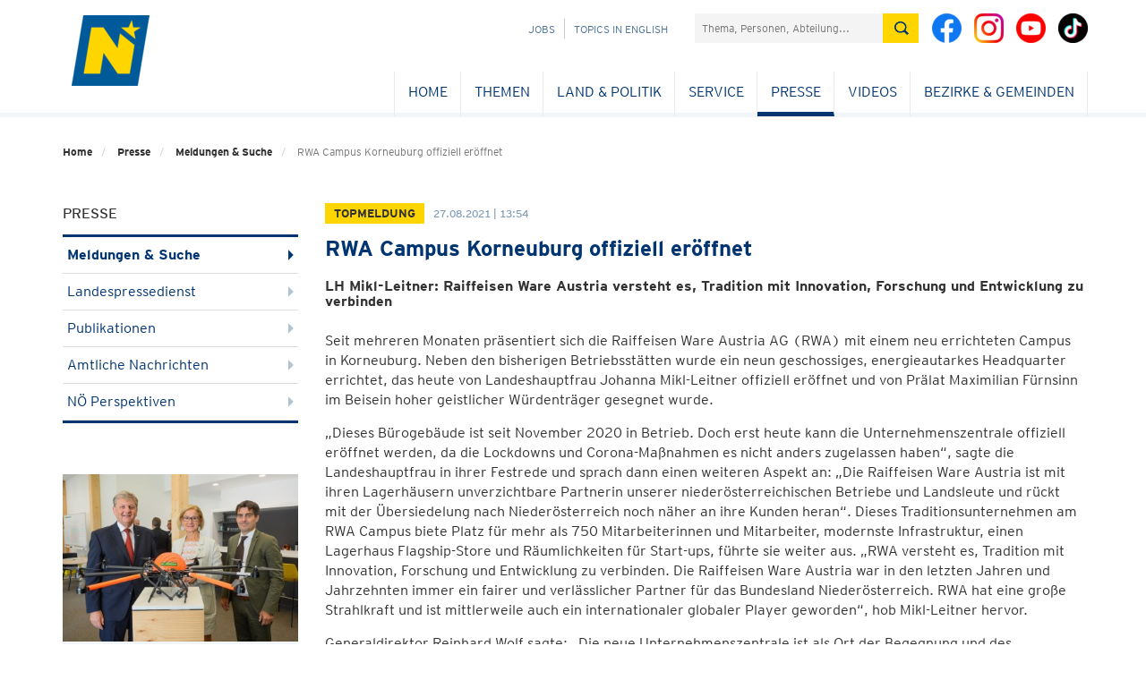

--- FILE ---
content_type: text/html; charset=utf-8
request_url: https://www.noe.gv.at/shoppingcart/visualcaptcha/image/0?ns=shopping&p=r2stzl1xzij
body_size: 2065
content:
�PNG

   IHDR           szz�   sBIT|d�   	pHYs    ��~�   tEXtSoftware Adobe Fireworks CS5q��6   tEXtCreation Time 12/10/31$��2  IDATX���_hSW�����{�����U4�@S��]樁2�GǄmL��桊�Jcs���Ǿ����@�CA���l�����f��O״*�s�{�{�9{��Ě6�X<�������s~�s	�oso5: ��!��P(�E�cA�Bp��9�3�&\׽^(R����6��p% �(��)��$	�� �8lۆm۳�m������`ӦMIY�/��
EQ���@)�(��s\ׅmۨV��T*0M�e}����s�Hu桭�-���/��~(�J)�~����i�n-..*>���d�6,��R��
�0�����j�X3mmm�@ 0�i4M�,��BN2�L<x�_ i � � ����w�R��a�i�(�J(�(�J�>{��n��رc��(�	����hoo�FGG�F����uҺ?��}522ҿ��E����� /Î��(cl��vAp���_���`��K�---��"TUE  clOGGG��wVtvv~��*dY�(�H$�w�&�̯�!�����&�H�� ��UU����QS����o�3���nBҍYB����n2� (�ؼys_S����^Izq0\�E6�������f�w\�!�("kM��(��8���f3�B�`:���r�j

��
������f ���;]�c�sh�Vn
������#��i��d�xx�9��dS��G�^mmm�c ��R��H$����H�B�R��Œ��������}�.�r�СC�c  J)(�Gt]_���J鈷�c8|�����W*!�|������t��u]��e�J%��9[�VS��Nx�LŸ��;���v�o���X,��r��g+�׺�!�F6��z����=z�ɲ�9A�.I�Y�q�z I�����(�$	�s����j��a������gΜ�`rr��������R
Y���� �"ǁi�(
?���$e`�� �\����ć/^����j����Q۶%Blۆi�0�a�m��b��kP����z����-�bq�o�N.�gO�:�ޭ[��0�`Y��lY�}�4��J��kj 1 q ��� p��~��ɹ'N|���c�1�|C*�˨V��M��kF����o�;����V��,kM���B]׿�t�ҵm۶�PJ�(
TU��G����@ˆ jccc�"��!$I��(�Ŷ'�a����[��i�n�CCC/�����&�\[XX�������^�k�.>66�����bn�q�������}����x�����_��F^�x�O��w(鲐��    IEND�B`�[base64]

--- FILE ---
content_type: text/html; charset=utf-8
request_url: https://www.noe.gv.at/shoppingcart/visualcaptcha/image/1?ns=shopping&p=r2stzl1xzij
body_size: 933
content:
�PNG

   IHDR           szz�   sBIT|d�   	pHYs    ��~�   tEXtSoftware Adobe Fireworks CS5q��6   tEXtCreation Time 12/10/31$��2  ^IDATX��?O�@Ɵ��φ�����#0�JLT�����{U����X���T)C? �H��@�������uI�c*� *5�t��w������xJ���   ���X\\\b愈v��� �Ӝ���=�s�i�v���q�j�D���`�I��s�9 ������K A�c�j��D�W D�...�����]� ENNN�?رB[[[�%��� ����^�
`{{�`����<��<;�&6�����TJA����F���2�% �����J%�Y��� �q?�o���S  ̌���$�2dY�<�l*"�aNԔ�"�=j�ZEQ��YE��777E� ��y�a�}k��������4�w�~����*�DU����f�jƾv�U��@D��9D�PD�����7@�+WWW0��S��{c�DEl6�v��8�����8N�T�D�QI����Z�n��n^^^����WF�
 I�|=::Z!0sa("�&�ރ��v���Ged��0�L�����t:���끙�q���p������E��h��e�k���i "���5���c����vww� �X /;�:�N?|)��Fs����m'@�1�8    IEND�B`�fe1ab5f0592e22285f85945c7f4464becd5eff1e7a5f16cf3f5f4b3355b3fdc671b1127cc79e8bbf8724c3f952d5085d55b35ffd3b8f1f22bee90a947e2496764cfda91c

--- FILE ---
content_type: text/html; charset=utf-8
request_url: https://www.noe.gv.at/shoppingcart/visualcaptcha/image/2?ns=shopping&p=r2stzl1xzij
body_size: 1260
content:
�PNG

   IHDR           szz�   sBIT|d�   	pHYs    ��~�   tEXtSoftware Adobe Fireworks CS5q��6   tEXtCreation Time 12/10/31$��2  kIDATX��OH#Wǿｙqt�4ŁeH�T�	Ch�а�/<顷��P�œ�.�,�g�=�T���b��փ�4�X�]Q[w'�oޟ^����P=x�?H2/����M��7i�F�on X �y^�Rڠ��BH�R���v������ɳ �^������eY`�� ��PJAJ�������^� I� �X,��l6�.l��o+c ��� 
BH)1��ZCJ	)�a>�P�V������<8��XJ\)�9�����gQA1�82���߿@�Dqgnn����8\��Zk�j����J��eRJ(�0�[\\|X�V�1�� !XXX�DQ亮�
��˵���VWW�<;;+���0�ᜣ���n���q����  2�̫��S�\��f����n�[4gc���16T���My���� �(�����0��}�����X��91�,˂eY���R���i/�5/� xf�K�|>�a`��_�n�ٶ�q0::
�uQ.����9?B�@���G����F��ؓ��������055u`��m[lnn��� f���F.�{��{�����RA�/缔�J�K+zP�Z�,����?��gq��ן�;���3��y��!�9G�RI-����Pz���G��㦷&&&�KKK�� �R��RJ����'�V�C �Of�R��Ci&5��0C)�###�Z�o�R�Z�R^�� b�l6���,��|>&�!���vGL��^7�e������ �!^�J������B`�cX3 Q�V��B���� ��l~����y�^�a{{����W7f���h������� Z�w ���WV�o�B^��I��ŷ � �{��9�ϟ    IEND�B`�16cd73afda6c76f227cb37d5e3dfff690424d90d5b09119d64f9cb881331e9ba3181211d52bd512bb27723d27d7d597744e52a1dde88cede5cf6d410d0732f675314efe96a2cb431e9abd42f83bc62d92873dfcaf5393f7aa3cb3581f8d6e93a02

--- FILE ---
content_type: text/html; charset=utf-8
request_url: https://www.noe.gv.at/shoppingcart/visualcaptcha/image/3?ns=shopping&p=r2stzl1xzij
body_size: 2949
content:
�PNG

   IHDR           szz�   sBIT|d�   	pHYs    ��~�   tEXtSoftware Adobe Fireworks CS5q��6   tEXtCreation Time 12/10/31$��2  7IDATX�ŗohSY���{�{����_��&1jbSIӘ�M��RD鈠�4����@?�n?��`FXw]��ʲ�)�E���P�iQ:t��Tƭ5	����$o��w��q���m���w�;��=�s�#�R�; ��B��k�V�i��B�(�˲�I�����Ƕ�Z�I�b��q!�R�7�R	4����UXYY�b�x&�N�k �k�F�i�e#*�
�����dOOO2��w�ܱf2Z�!$�J��6Q��4�F���p䚛����oݺ5���G�>D�R�:th��v��nG��ڪ�Ҩ����.���������طf�'O���ٹ�v��f���d��W8v�ظ�������Z�e�4<~�x��p8����*@�g�R��E� ��띩�IKK�'/^��|��c��$�a4�f�`0lb�T <x�{ �|>_C�c5I�"�X��������?�T*`Y�V��Lq�i�
�#G�����=��P,�[�ֱ����Ko��~���ĉj��-�^��@Y�t�R�n�
�h��X,�p����	  Q������F���;���_��S(:���3m�P Q��^�
������Щ�����@�V?߿?D�QG.��B�0���>�f��rg΄�ZQ�X,F�DĹs�NMOO7B������nW=x�����@Ź|>_Q�j1"�gϞ�r���]�v	o�� ��ce:WFFF��۷/�����l��b��@ �V��a�V�V[�E~o  <�wE�3�LB]]�4;;˕"�ŪF ���q�j�*�޽ې��!��G��dhS  hmm�dY�l6�A
I�a�����'x���#�w�ބ,����K��f���r	� �0F�ql=?�������� @2�4����@ �dYh��W(S��p��N�%I��������~�t:�e�e���P�z�`�Z�����`0�@DH����x|5&��B�JQ�dI�r�"J�,�j�f�`4�j�Ν�R��aNq�N�X�"BNG"�k]]]	Y�!�J��b��={�dX��B��l�l۶m��r}�����Eؾ}�"!D�X,��H�_:�NR*�P[[������ի׺��  �t�~iiI���2�@MMM7EQ�C�nI����KCCC�C�޽���Ç���Dl0�IꝆd=D�.��޽{�b��,..�ɓ'=z�e�Y��r	G�MtttD	!ߖ�&nܸ�OB��E���� ߽ݼ�6�G�7o���~�����ޞ���_�KD����Μ9��Ӊ�ѹn?�Aľh4:����������:��_��===7v�؁����k��=�r!��CD�e9�ݒ$�ʲ<����Q<�]�o2�ϟ?� �����j'�T���FGG�^���@���!T����}MMM?Z�V���(��-�o�6+��7333��Ҳ��Ԅ�9����t�z�~�l6#��h��prr�����[DtNOOO577��<����h�X���y�G��_x���#D�UX�m��ӧ�����x��f���j��`����' �����~`� � �@ f	!�e:��!�����p�"    IEND�B`�[base64]

--- FILE ---
content_type: text/html; charset=utf-8
request_url: https://www.noe.gv.at/shoppingcart/visualcaptcha/image/4?ns=shopping&p=r2stzl1xzij
body_size: 1448
content:
�PNG

   IHDR           szz�   sBIT|d�   	pHYs    ��~�   tEXtSoftware Adobe Fireworks CS5q��6   tEXtCreation Time 12/10/31$��2  �IDATX�ŗ�k�Fǿ��X���`��vcc�8=b�`����Ba�)���Kt{�%{����0䰅@l�bjZ��P�H�ȎF���UK�V�I�F�7�y�޼'"���)���;�5M�
@@���?w��.����.�H$Re��	!B�s�C��-=
���Լ����~?(��m������v�]�
 y`}}}N�4��aD"�B!h�����9���{X@1_(^ɲ,3��9��(Ã��!ĳF:�@գ�����g�ݮ?777"�T��<Z@��R0,���F�UU�����h4�4��愡P(�VUU��e�s����s\\\<k�Z�z�	c��Ƙ�(
c��^+�$Ȳ��MӾ�F���F����~0����烢(PU�RU��'����N�S���X\\�WQȲY����(���=UUA�n� �TjCQ$�!!�J)(��$�f���o>����D�4Q �4�2Ɛ���z=��ߎ�Z�֟���1ƐL&��@<O���$	�㜚��B�qض�q �@���
�W�R����t]OO �LnȲ]ׇ���q 7����m���|��f���bCJ)����D ����$I��r�f���3�k��8vww?*�I��L&��8 #�⭭���������"��\7��0������
��L��8 #OB  �_^^�BL�|>PJA!����,����`��`���ja �R>r!͙��a�כ�ò��m��Y�˲0==]Pgr`�l�h4z ^���R��l6�K���J���m;;;�b�����ǖ��BH��BY1M�e��������w���Je������z���
 �R�4M�spν�� ��RX�u〜sض}/ �5��l�:�܎{��Q�� ����D,�>�x7�NN^�s���7'''Z�\~
�~M�Ry˲������ޞg����| ��&�O߾zA�O�,h��\z9E    IEND�B`�[base64]

--- FILE ---
content_type: text/html; charset=utf-8
request_url: https://www.noe.gv.at/shoppingcart/visualcaptcha/audio?ns=shopping&p=r2stzl1xzij
body_size: 50824
content:
ID3     TCON      (12)���D�  �A�a�2�[�8$�\|    \��`7�bI_��,!�c�������폿c�$��$�;�e��=�h��m�����������������v�ٰ���%1 ЈY�����/�V�����L`t6�H�Y����7���z@��눓�̈�tC.�6���{�b
=6�{��C߿�l?I�'H=���Ce��dxt������8���J��H���r	�.�%u9MwiN���N��ez=��,��[���F�����ϰ� ���
�Y )�:~?{��'����4$���N�$�'�=������������������������������������������������������������������������������������������������������������������������������������������������������������������������������������������������������������������������������������������������������������������������D�M��
 ��   #��#6�}#i ���d��������������������������������Y}�(�H<��V�x(LR 8�@R#b����t!ZT=�Ut� ��y�73A"�I��ob�b2�����sHu�	q}��yΡ��iP �7�z _�,"��,����C���L"�=C3�]�G.6�iwJ t
�k
8�ⳈR�DaDfL�1�nY�{���X�j9u�!�ٿ��z�R�A3e����@ː���z~g����������������������������������������������������������������������������������������������������������������������������������������������������������������������������������������������������������������������������������������������������������������������������������������������������������H�m���("ЯXWƻ���D��� ~$�a�2PC�X�<�J+'�d��c����X�^�ڥQy��l�F�\�U��)��(1G.`�G2!7���E�B(��j}O�3J� ��p��1'�#�X��`�B�� lӷ`D��X�51�U.R�w�U4����UR �BQ*�8`�#W�U)gZ�Űa��
���plxfw��&���z��� ��'��mB�8%�~�����ŃV�G�^�Zh4(�o��H���������������������������������������������������������������������������������������������������������������������������������������������������������������������������������������������������������������������������������������������������������������������������������������������������������������������������������������������������D%� �
��� 6a(�<B$�/ �D�� cd   ��������������������������:�� 8U��+�`��*���G(� JN��ɟ�� F�&vL��r�el�4�L� |(��Ӡ`q�e C�l{�9+�F$����ר*�ZT D.$YƞQ�k`pЩ�ؓjS@gK�MW��v�#���� 9���Ѕ(J Y4�����)�I�r+���#&"'
th�v��������������������������������������������������������������������������������������������������������V�� =�3?��(%AJ�M�6Lk�B$:�	�2O�j?~�UU��@���
A௹+<�V$�ڏw.�#A.����>�W�&���F�eb,s(�ƈN�/�G�&24Mۢ9��l��ƈQP�c�`�B�F<�$٦�"R����ʶ҄�L��=6�,3�ҝ�,����c�v�;�:�V���^�;����H����$�<�5è��K��C:�Y��%e���$� �M�/������De?� � �H#P.���cH�C!'�튮�dd�����sU��� ��`?�	�->\M76�Z���39��GVm@#���y!#���,�P?7�E:(�z��L�P��s71�b�@��ה)v���S+R���3$xo]%N=y�mG��4vE:�eV�npW�E��v���ċ��>�P���è��L�#{�L��'F
����H�:a)�ҮP �ݻ[�[������5��|S[�U�WE����L��8�Pf�")�������x�]�j7�W��I������<�;+�D#�^��:�xq�;���:b�������:ۉ�����[�P�l5����r
�x^����"���	�|�cgy3Ȃ�2�S��F
����H�:a)�Ҭ� �ݻ[�[������5��|S[�U�WE����L��8�Pf�")�������x�]�j7�W��I������<�;+�D#�^��:�xq�;���:b�������:ۉ�����Z�P�l5����r
�x^���
EU�^�����g��b)�˪$;3��" "
���BS1���J�4��a�X"����Dw� �XT�=� �+
��� m}a�� �/�;�[�f�տ\�A�$�G��W��#ɿ�X����龜'1rYk���󛱖x۟�vs�0��O	���c�=V�_I^�s�V�����Ě������YK��Ô�;-r�ْ�Vv�E�'�J�7A�)'���E�f��)]����� ��$ S$9�0�}ӈ�k˧�a�� �:�e�L��1�kPU���j��,
����������˟�D�fuUDC AUU�(Jb&0���F��1�9�d]Ky�������0� �e�脶����g�o�V~#o���!��\�Z�8���e�6��]���38�S�gk���U���W�f��>�#��&�<e�����GVR�>��4��\���d�՝��g������i�I�eQl��Y���Wm-�-� ,ĪI �qL)�t�2�����e��3N�Y|C}��t���j,:������;s����3���Ư��홇j��U�{��^��ζ5D�0�u��~���᪺���W��������^"����n�Ҟ�/T�i�+���+^9Lk�����G� 8�&��i������D��1� N^= `	��� NIwǉ-��).��%���j��U�{��^��ζ5D�0�u��~���᪺���W��������^"����n�Ҟ�/T�i�+���+^9Lk�����G� 8�&��i���fCL�m 'J�%�����8�8EΔ�~�����f�����W�����
���\�4�s�R�br˫��כR�S��7N��2e:>Xl���Y�`�e7q�+	70L,�yZ��vd4�Z��q��X�P.ݼs�C�\�I��o��]&g���
�)�z��{Q����/eͣJW9� ]V',����y�)�;]t�A3&P����˹��
�Qw°�s��^�w��v2DU=
r�M�VD/��N�X2y'�*��:_��T�0e��S� r>�:Fׯ�9YmߝQJY�yԔ�:}&֤s�k\�����V:fF�$Q|���r8ۍ�v[�C�b#��1.�d�
�z������_U<���d�O�U��t�+�
,��`�)��\ �}�t�7�_:r�ۿ:��� ��)t�M�H�%xֹAi[x�ť72H��5M:�q����D�*n �T\q�3`qꋎ<fl�=uǝ-��'���� �X�G���%܅r���`�����c���v�2Gc���O�Q���� ��n�CS����\�B�2&u�Q[i"�I�{BO��F�4�ᵠ^#()F&��ٵ���Nj�Q*�~��2��*~���!��LP���ܫ�	w!\�� !ea�����ݢL��������sE���0H,6����)8��,������x�V�H�Ry�B��)��M4xmh���Q�I�;�m����J���;̸�0ʟ�h��C��S"G��w7��ɇc<j�1��1�9�:�gi�)��gۮ�QY��A �� ���@�Ʌ2�&/Yp}DB���	�U���)��
�oY:ʟ�C7.�alfT�	0��٣�S��ߏ�_�w����Oŧ�������_�V�dñ�5UŌt��
̋��w3�����3��N���P �B�F`V E���Q��>�!c�	H�*�ja��d�f���eO�!��U��3*S��UG���)�_���/��_�'���b���gc����*S��#p����VwBOX�L+���DmL���U�q�Kb~*��<IlN�KuǍ�Щn������Ч�38�Y�0�"��x?
)%3�+S�b��Z9*(	��4d���,�hSH�罯�;]�)�n�ԭ`q��0���ǯ�F��V_QW�)�UD��R�R��;�'�D�H����fk�S���@��X�A�<�����ȕ��as����z�2Al�|�)�$Ts�����̔�ҷn�V��8�h�]��c׿�ڣg�/�y�xw,V�RRnX�3�?��m��hg�xf�w�����t�SSRIa��`�#r^T�;��R��{Gfؔ��BDH���	 .��B������uz�[�p�{V�cܚY�:ک��f5pI}ۓg��	�0��ø�b�R�r�r�9�1�eCm�cC?3�6S�w���������K���i��ƺ��{�;6Ĥ�`� �G�>&�IuϪ<����=���ה�P��{�kڵ����ͩ��O�1��K�ܛ8��`L	�"ff�����#��c^s�
��f;ժ�oo�_;?�k\le�x $H��P�fͲ�K%S��L��g��_f�nQz�%E���D��� X���K`���=il��sǬ́��.x���D��%DEg��hwi�۴��������/%V�N��p�(��FdS|(*�%��2����;	UW�G�8Ƽ���3@�w�U>����vָ�ˆ�@H�2 :�$͛e��J�Q��c�ϩ���Zܢ�DJ��E2J����?~����iu9���)m�;�j^J�D�uh�Q�v�Ȧ�<PU�K��e;}u
�S�O�"��ʘogn�I�J��?�������`4�T�f�,��dR�ݥ��%M�3�*�����"F`�ْ%:[�d�nӏ���˓vtvYvt�Ο��8��vR~2T�����هsq����<R�\�5S�z���������������������������]A�T�D�Ȭ'r��۵h�������_���:"U1٬K'�@��7ifr�Sl��ʪ��kH��6vd�N���5۴��rw��ݝ�]�(���n�<<]����<�>2?va��j�����+T�����P�� �[�Eɂ6ȗ��ͯP��S���j;ЯM�tq�[�y�}km||����	��.[v�����NL���2a���D�ֲ��`Z��3`~L\=&l�qi��ͩ�.-0���H���L����Y�����:}��٦��u�7����I�@F���d*�Hj���r`��%�tA�k��`���7���+�A#�g������Z�_'?m��E~�˖ݥ����S�&j}��f+i4�"���jC�"��Οv|n�i��w�z��xP�DQE+�3.:<�u-����Ty��L�ٔ��K�קk{|G_��wu���3�M��h�}T���^��3�	�w88�U�9���ġШ񧠉X�hX�x(�B�&
W������������������������������������������������������������������������������������������@�R��2���R�����G�\���͙KzT��}zv����u���w_��}s:$߽Ə��M��Ph����#<P��s��1P`��@0�s��a�a`�J
�z����ǂ�ؤ*2`�� �DT+^� � ��TW:K��QPc��e��n���?�<�Q�5�w��~��O?��,4�_qթ��<V��w���D��� T\Z�Cjr��\`�mM�m�	��/��!!�j�)��[ZIU�+8�E��qsFI�Ad�0�BP���F���tEB����hEEs��H�5=ͱVZm��nͣ��5sP��}������߲�Mu�Z����hX�v���oNAŵ�ф�\���i�Z�4d��@�!�Z�kj� �VdF�d M��W?���_M��\����v�3z���nM�����J��79�ȧr0��	�3�@LT{݅��P�u���c�:��X�B	���<�DQe8�?�i��������������������������������������������������������������������������������������������������������� �VdF�d M��W?���_M��\����v�3z���nM�����J��79�ȧr0��	�3�@LT{݅��P�u���c�:��X�B	���<�DQe8�?�i$���(���]/���J��I��;��J��=t��������[�홟����n�����_Y�e�G�:���D��� �_�y�+hk�o<Em�ek�ͩ���q��Q́.6�%$}�+T�]���+ZvY=��E�n��cr��g7�d�s�e�Q���Ò�\��)1qgu��[\�N�Vr6����k~ݳ3������|�8����3L����J9�%��䤃��ej�A˵X�kN�'�b7uH���u���nT������a���I��H#-��Ă_,�~_����<���BPhi�5�**��n�sՖy��j�W�?��t�Ie��~4?�`�}n����@y(����ܞ
`&8�d$M3�Ğ?���������������������������������������������������������������������������������������������������US�æ�F[�3��Y���'P��yE��<��Ӿk�TU����,��j��<����*�J��l#��hP�V��i*)f��Q+W���<�Lq�8H�g+�<j��j�����,��01H4a���J�/;�"Z�[����"��qG���ǻ��jQ~��U�w�z��?���T�̎��]+���D�� WYZC+jhk+HecmNiec-`m�ͬ�e��s?��"��y�,�5��Rѳ��j�X垱�I2jM�-�K����fک�h�/&�Rm0�$ҩK��Ƅ�����e�-��y�Q��'q��C�_��sÝ�ޤb�����93#�o�A
���(Ⱥ{�}�*�s���hwЭRk��>��&MI����`uvVUY��d�= r
$d*��#F�gk�R<�?������L����p�����԰{���o��t��_ۇ������l0�f��ɶf�6\�2���H��<q۵�-�ϕf�����>�R�q����_k��:|@��2�r������������������������������������������2i�92p{����J���H)⟎t�̎z��v�P��O�~�����X=�݉J7�I�\�����������r3ag��3m�.l�Yx�Q�D��۵�-�ϕf�����>�R�q����_k��:|@��2�r������Q i��x(к��#�?
�XX�O�j�L0
�1ʦʃs�r��u��ͫyW��/�.ƹ�l�����N�;%���D��� qT�KX3j�
��kmNKa-ୡ�)l%��
����uU���Ej�������,���Bd��v�I�"Ax �	�d�ՁFTU��4�`<h]``ȟ�B�,v���5y&I��SeA�̹YẌ�	|fռ��T��c\ʶY������*�w���VRq���{�w���	��"5�A& ����&���f��� ��P#��`�"Їݖ���,��Q�������6r�W	(Ծ1xP&X��'s�Рf����+�����;2�?��ԅ:1��:ȧ��F����jRUeT2���Pw�������������������������������������������������������������������������������������������������
��Kr�I���p	0S��hC��ODI�\J(�
��V�Hv�9P���j_�(,Oh��hP+���Y��S�
��r��d���R�ǿ~�dS��K�A`��յ)*����R��(9�i����&01�h�� ��y���DH@��:y�=�?���U�3�-UR�b�J�< �+�����D�P� �Q��O+hp�;i�m��c,�K����e��t���DtF)��vBs�p0�wF &4�Y���=ҒG���y��ل��4��Uϓ�4t�y�Ƽ�K�r�"�	�O��<���^Q�ٙ���N1M�� ��S���":#��;!9��S���;�[���g�����I#���<�\���IV)���!	�$0b�4�c���-��j򴯦tt!A�@�|�%�	�i}l�G�PQ����6I����!M22BA0a!�V�G�Ę�!LR���;��M���WV#2z�u�ub!�H��\M�k���������������������������������������������ՁJj��HBd��b:��(q"���+� �Pz@�,8�i`ZE�[!Qå�`�'d��~����SL���LAd�����1&1HS�%���wo�F5�Ո����k�X�DdR!�Wq�Y�V�Cr�L�UPلqPV�E�H�a����)��p��"c�bX=�*��|�H��դ���;*/�Lr�Uj�R�1��Y�M&@��YU��ꦲ)��i`������D�� "^W�s+jv���nemO�}_,������嘝� ���X/v�|�������O�ac�<��AVj��Pܢ-�T6aT��{�uhA����c,\!�����X�fJ�n_#60ui)�c�ʋ����Z�ԩ�}��@�SI�<�'�Uv����kzZX#A$�H+**�]��2��FV(eO�|�q�YZ���-Sdi���<���it~���`���1p���eR3�~�C"}�N�hDIb��������k*	�����N0�i��!D����a���X�0x���"K�$�ڷ�\SB�"������������������������������������������������������������������dj*[���LP!��f#p�CN&ť���#�1�W ��$N��Hx��%��5:��%����r���]�� &."��8�	�b�<�f��!���UcX8��L �/�p��j��qM
����4�&��"��n��`Y�>�:b7$ڪ��Ƥ�8a�����#�5+�ā<@MUy�l�ٞ�[�%2���A���(����`��,���D�b� �JW�R+jx�J�jEmN�_ML��ң�驕�(A�b��jt�z:���=Y���XqͿ8�
��ƊL RP�J$�J�a��сf��0�ܓj��zG� ᇴ{�D�J$PԮG�5U�e��fz�od����q?[L�WG�K)��8��SS�S�Ԭf���`�=Îm���0U>�4R`^i�M�b�p�gN
7yn���O��t���D�։ fŦU���Vښ��Y��eeB�is��"@�������2�VB���U����ƥ��X��OS�J�?���������������������������������������������������������������������������������������������������������������^i�M�b�p�gN
7yn���O��t���D�։ fŦU���Vښ��Y��eeB�is��"@�������2�VB���U���&5,�M,|4���\XPF�"�r�ۯ�Ә0R��t�-�{e�zx�zNP��C�&�r�AK1@�2I:�u�����Dη� �HW�m;hj�
�m�mQ![MH���$+i��ؘ|8��#� 0Pg��g���Zq��/C��Ѭ�q�c	���w�s�M+�+m��
-9�(�N�b�W�^�ǧ�	
'�D�� ˑa�t=Bh�,���	�$���W��v���Ĥ� ���c>VS=^��ӈ�����jtk+u�p��$]���� �K\nY@+5�'�,M(��`�H$Yh!�P��d����ز�:�W[����H��ÁA��S z���c��D{Bȸ�A�?���Z�v�WX�q�AqUC��,��V����������������������������������������������������GR��D�
�@`I�����KJl�6�	Ab1$"Az�@���'v,��������+,��P}� ��$Ƣ�9�в."�u�����ݶ��9��x�P\UP�|�m�f�L��R �v�$��!*21R���B�C��7W�7�g�)��Y�e��3�8��Y?߫ rպ������̷�����e�� K=h蕁���R�&�����ci���D�� JJVS�Cjw�J�rmO�#Y��m��k5�-�<�ɇ����������T6S����]vy�wt����c��$		Q����:2`79�����c=!M�Rͣ.�ٝ��g*���X��ս�u�g�e�o���{-�QX���GD��&��Q5>Ƹ�p\�I�H�L=��?����tʆ�v��z��4.��K�r	j' �˦`�\��tT�l֣B�C\!"��{��s�e�YV�.�r�_���������x��@����F��n�C�2��M���7P�"S���������bi�Iq��Λk���*_��������������������������������������������������������P�ԺG ��p��f	�̞wENv�j4+�5�)j�W��=�[��Օm��W-E�y�������ydN����nq�۸��X�&�@��(	�)�����du��14�$��^q�M�_���R�b�t��`SDu0{VZ�4:F���n�K�D@��<Axh�[�:�%j�&MY��[u��.�d=�;���,t��8�K\r��d�F����D��� �JUSo[jx�*�m�mO%R��m�ޤ�Y���*!�Z	�)#����cP��0ͤÊ�����WWB1R�:EB0)�:�=�-t�#}��7G��G" NC��<4b�ԉ�i���G&��P������rd=�;�����9�e�-�&H�h �����"�7�������C�La�I�%���u��Һ�	&�j+E�M}��A �t��2�D*�4�`L���d �bX�	��,f:؆�Z	U��n�m���2\�I�`y�(����31�d}�#����Ԭ��_��V����0�sd�Y<��化�i������������������������������������������wP*5DÄ�
p$O�B��H�) � 3�opxE�.d�{'ւCe��7j�����2\�I�`y�(������wD�C�H�j745+&"�%U�mk�Y�Kcd�Y<��化�i������
}"�5)l��)%3��x��G�W%�s�fe ɋ�a`����fmBB��Q~�����X��?���\'3�1(HzPMV����O�v>$B,��p���D�-� I��skh�:�nmm�eUM��좪��!t5z��O�=l���ph�1�~(���L��aU���Fݔ���L<qj#Í+����2�d��0�]pb�6�!�a(�vr���I��s���������$=(&�Nf�O'�;!	�SE8=G�_����@�Yt84E�?I?�H&DȲ+��ݭ�zA	٘��P�X]����خ�Ug�f�5kb_c4��A{	\�<�d��c�w������W���"�c_�� �8��S��hz7*�������2ҏ0�堆xz�{��p|�.�E��������������������WS3�[,��0��谻u���]����58j��$��i[��3�6�ly��%�^�������ݤ�?��YB1�/��H�@Jܩ���=�S�L���w�Z!��A�<��TC�{xIw{�ĺvF�,
+2r6㏰��	8�%c�ڻ?snC��{t�CJ�@�Ef��2�1�g�Z)=Aߟ�\�����Ͼ�?0q��k�ۖ�|�����ٓcF����6Y=H$҄8���I����DG� �E��xCh�	Z�omm#UMa�$j��!�1(F��lI��� �n�孵Xr��EfNF�q�7!'��tWg�m�w�On��iQ( �h�L�"��P& �,�Y��E'��;��k��;������g�4YM~�rܲ⯕�~�[2lhپ��f�'��P�'�I"0�%�3-�4x m�ܵ�����Y�9q�eHj�M�t%΍���6!��Y�.J�̸n;C��:�EkbV��3�`�
ޯ�y�G�]�r�������0J���s;��]+�#ȹq�6���u㳟ht=������NW�"���y���{a^�o!���{�}�{�E�,ޜ�8�2��f��ʈ:�F����ى��,�%Tf\7��v��+ZR��joW�s��#���|r�^���Rr͘%V�Î���쮕����\ѯ6���u㳟ht=������NW�"���y���{a^�o!���s������D�_������:�&%���NFl��	yI���#,��[��V��[�͍���ܝ����/_�0q��K��mV�j�W���*�����+�����D�� �J�SOcj�IZ�i�mS��],-��t0+������rg1rB8���Q���Z�<D�����'��yr�����ˆ͛+��;CD���Å�v��������PKU����tՉ1(�=$jr3f�pK�02L_~q`%4��n���P��Vlhd��^���m��z��q��P���]?[j�{Tڱ/��U���43��W������b�p0=�;ģ���Z�<D�����'��yr�����ˆ͛+��;CD���Å�v��������PKU�:)-(���x�!1���V:�7�"u3���O�n��X��"�\�&!	ZjG�ͽ������Ut��$�SF��G�5d�brTڒ]24*�����(��H�f&�H����TN�H,�L�h�dp�$V"e�6U�d�T��T���J������ҋ�0�����(�uc�c|r'S?hk�����[E�b(�2b���p����l��oika�WI��L�4i�}SVH�'%M�%�!q�B�0l�
J��XD�0&bmD����D�4����v�(�GbE`A"&^�e^�H�@��eOj���O��V�(����D�ݜ �`W�Kh��
�0�m��_��-�Q0k��%��!0�� ��\k	�4X�{
��zЃ�k�p@
���R$o���6^�7w�uu(������ik?6��G%a^ŪI�Ίٶ�2H�&ƈ4jOEdK�&2g�X$uY���o'�BB�NJ�ܜa
��P��S��[HK~���E�mVT��cy� H�.5���J=�H�M=h0�Z����£d�T��u=͗����]J0�)lr��Z�ͦ���XW�1j�j3��Ŷm��6AGɱ����Y�	���V	Ve�@�[�萐�����w'B�g8���e��ߣ���Ot5W��u㌜�#�������
�ʪ���i��:���L��u
���<�w.k���#yKu�f�vQl�4H])$M9�V^i2�8��r�
D�bO�'�h�����r��������v�ΫGH<6��B{Vv5-�e����U��Ex�',���i����B����z��w�μ�8�,�]B�|#8_�˟��5}��C�bY��D�)�F
INaU��E�N(6��2��f��"gb@����D��{ b_Xa�K`�K�<�lE�_���(�+�񡰺�%n4��A��5�3�����}FP��՝�Kz�n���  *�E�\9����K�!�qd)d��B��p��S*ĝjzz��|��󌣒^�J%\�=��"]�|�h�UaD(Nl���Z �$<�P=P�H�F>\p��4P�!�	�K�L���ImN��&4\���`�Qlg V�"�.���in����8��_�sg8_A)��bN�=�Q�>zxYy�Q�/N��L��t�.��q�C*��"'6E�ŭk�p(�z$`�.8Ex(dǉ�Υ��ŦO�ˤ��H���.YM�0C���� �UX�>�MK���C�ǧ�iGc`�T�{f�_3�G�oտn�V�����u���ݚ^j�ڨ��/X���f��Р�v�� BFVl���WIK��ڔ�V���*���m^�fP������?���Uc��5/J#Λ�����R���|Ι]�V��mZ��"���ן��viy�[j����bGc5�g_B�1�K�H�	UY��Rn�5]%/Ht�jS�[��.+t����D��q��`X��3`x�<fl�ugǙ-�����%���@u�{ݙB�֯_��Vhf1ZQb�K����7��&x�{W��)��7o����o_�0	:g��]\*qʻ��`�^֨�e<�El�����ҍ���E6� D�C��Q�H��ų��f$6պ��r&�I�W��(��r�$�-s��;�*���"+J,X	y�7��1�����Oj���6�f���sYM����3��.�8�]�w^PϰR�kTs2�d��M
L�ZniF�BJ��d�"F��t���$p����C�j�RD�K$«�\�j
R�Z�Y���a�l��m�� �+Ř�ؽ1�,O�j4ژ#x��#T*KdU ڋ8���ٻǌvo�;{{��e3LbdJ|�?S8�sԓ�Re�Z)i��d���Q�K<���I��(�ڛ�c�Udfl;Ws�g�Q��oF��^,�>��	`r~�Q���h�+Ʒ�؁�R["��Y�qٻ�w���~v����$�f�*�Ȕ��"~�qp�'H��<�R����'q&�!��y���"�#I�Qϵ7Z�4����v��ώ���#�� �U�4\F����D�����]X��3jy�<fmO�wa��́���0�
�a�;<'8�8�EHβ��v*����:�[�;���ߗ�3w��������EL:��$�.љ#tS\i�M��6�-1�J�)B�
�y�q-&GV�$ւ>�#���3]�o�D��j�gU��6@�T;�P�q�*u����Xt�W#:�#�T�U�9���ݙ���V������E�ݤ`��*a�4�$�v�����LboVp1�	i�:TqJ�W3͛��i28z�I&�����q����~:%SUc:���oh� �U���%bp��R�m-�\��1�#�L��t�Zr���!�Tci�)��;�<7m���-�V�.�~��Զ�tk;y��3d�" �Ėٌ�%i�S����֓�MJ�FYiH0��VA���J($����[�6@+U~,�	X�.�T��Kk�-�,ED��S!�7]/V��a)�F{U��iJ{;N�	m�_rE��ۅ�O�]���n�go39�l��D����1�3����5�c�4S[��|i�^��-)Y��3�iE�����	I�����ֈ1bQ�#)�~���CT�֬���RB���D$�� UXa�Kb�j�<ilN�ia��ͩܭ,0����Tz�����۷+�KN_z��}��xUMK�%o��1'"n��}�?�F,%�-d�r��
d���OR��Yg��$��Mer�
"�o�=��u+A��bģPFR67��^`m!�NkVi�IO���!P�*=nu���mە�%�/�kc��E<*��Ȓ��嘓�7vu���^�ߣ���[�[[�2_�I+�j謳��lg���L�H��&����I4N�J˗=(W�\�_O�)1��;1�㴽��$kZ������H��vp��-���2*�R^p������Dg���DΝ���Te"hۘv��������J4����x-8n>3����ʓW^�m��'x%e˞�+�ܮS/�������q�^�U�5��^�z�d녤f�ֻ8tn��r��}�/8RU���t�3�IWu�gN�_�w*2�	4m�;R�F�
�l��|%Iy��wo<��7�T�c�H$��8�p,x�X$RE4$�q_gV3Z5G+`h���qm�V���n\�Nl05<}w3��V�(,	 VA��hГ&n?�2�n?n_+���ZC���D����TVS3j|*��a�mP]IU�1-�)*��%��s�SvY��GX�v���I���[�ʌ*6�-$.�2x�W$���IN)$q��X�H��hIR�άf�j�V������D���* ܹV���`j0x��g���RPX ��w>ѡ&L�>�e��~��W��ZC�s�SvY��GX�v���I���[���*6�-$.�2x�W$���	��rY$�� z�Į9�JJ��0�@tZN��	؇y+7��./o���q-{��szm�&s��%zݭ�������;�[{G[e���Ξa嵅��+`�~��Z��8���t�ޑW��Q�5�Y4r��.��8܎�m�J J��Xnf?�J�J��6d.�=Cw������KO�tg����V� �}��oK�/9ߪK��[Y������tN�h�l��j<��k��+�<V�`�nά�1gjۧL�܊��4Ë5jÇ�C�}Z�\�Cm�ܲK#�*ª."�R��#R�����֓�E��"bhx{��
���X�1��_������3�nY��������A$���P�/O&Y�nɒ\O<�*��SL���D� � #R�i�ch��Z�=�mUIU��-�)*����� �za��1���:�)� Y�rQR�Ժ��(:(nF�Y�YVQq���)��n��*-�yC����U=ux��1�.r���_�FБ�E�r�0�_������\�	$���I:y0�ͳvL��y�\�T�J�e� p���N�é���՛�%+�K��� 衖$�)U3!�V�'2���u�e�,�6�Eܰ<��s}ovΟ1'�4�}��o�Y`���t��]ߕ6������s��������A:�D�K"|�%���m-R ��N XP��8!.qx7��� �����:���մ���q
L��z�"�UL�t�I̢.�k{26�Eܰ<��s}[vΟ1'�4Յ��o�Y`���t��]ߕ6������s��������A:�D�K"|��;G���yH��18|a@J�������+�,8���ˤ�Δ/Vӏse�%���z�"5��g�B�8W!J�M�}=�-��jI?�.��5��R���&t[���������������^���_Mǁ����={(n3����ӷ3�b���G���.N��x�����D2���BSRa�[h�
jL=�mG=��� (����ڟ�ym.,k����qmg��9�V��H�ݡ����1	���<�(y¹
W:n���'�o�RI�Itǉ�]����i�L�7�>����6�������/X[n������q�z�P�g�;籧ng��5	ڏ?O� \�m�x��ڟ�ym4X�Qs�����cu��XH�ݡ����hk�4�n2?G��4�t���x��ݕ|K9��r��_ĠP#�['U��VCƥ�Z�-��a�R�/��'ht��狂��j:�y�
C�҆�iN��t*U��B�(
�B��Q��R��B@0H<�B������,  �M��#�z�CG���OZ�ͷ�@ ;���YS�����$��G6-{&.��c(#Nؤ��o%��V�o�WW�W������lA��p5�hT��+&�+N;�C-�l���t�K#q2��V��*��`�x
#�C#?���%��6��!�NÅ��@P���y�_ȨˏKC���=�v'<�*G1�`��Ņ�?�Kk���u����N�Sr��(0�����Ѷ�H�$Q�-4����D_Ӹ AU�i�C`�j��=il�+��-�@"�t�%�I� �S]��9Tւ��
N{瓝Kc	FF����@�r�<������KmJ���B0��!&��%j�L���ˏKC���%���0ńlѦ �J�,���[_~������ƽ�0�<.�rd�L1�M
Ѷ�#�m��.�HǤ��tw)ʗJ������{U�����1H �ηM�(���6�e1#?�$G��G��k�]��-3�TF��
���|��C�1�#�q� �� �>�=���k*W�z1�X��R�T��j��ݐ�c�LB)�tW"@&0sL��M$�W���m�BF�"H��hG��k�]$;i�ED`�@l@�������8#B>2��y�pAS�'�[��k)��I�X���\����VS]���"��S�0D�8&0sL��M%�_��M�����%�RA'3�J���hq |�Z��#�����T�ceZ��N����U��9��� gҙ�%�K:�q~O�!����۬����?����^�f��߫��!�6�!`�F�jr!,#@h����D�֬ �HP��hp�
="m}I��-����0������!��>�y��<2
ă�$*
����E�����'m�X���c׺���w�$��R����[U_K��Ng�������@�0�!�G5K{��t�ʵuJ�\,G)��.%�s��@ϥ3�K^,�u�����C����Y{�����e����ܯ�߫��!�6�!`�F�jr!,#@h����!��4�y��<2
ă�$*
�������VO⓶�K�,z�Zֶ��	*$����������T��&I��@��2��\Y����������AZ���R�G�T��th%[k]��>�Q�����W[��+���f �KO���D?�����l�|�8��5S.nP	UGk���#'%Tĉ<̻�Q�I-,��6�u��)�ɒa�)�|���Wk��o��ť���:�V��ĥ�����10	G���wϬTzf�����U�������Cـ �)�������-�g�1[/�&N%��T��P	UGk���#'%Tĉ<̻�G$���<�D�rI+q�@�8*����kI9rb��X*����۵����y����Dz���*_��,3j���xe�mO��[�=m���+u����ZЭ|cu�����ly������{�G���i����4�i��������	Ϩ<�8��������-����4ͬ��ۻ���[x�kkN�B �ےI[�� �A�U@�w��SZI�˓�Z�TeN�fݭ�����P^�օk�������cȞ�O�����
Yڮᖙ�x��H&�*;La�i ����c��ښ�m�R����L�˚��s��o#mma��h(9[r�m��8q���AҤ�ȼn���iUO�Lk
��$����Ϸm0�N��ߏ��������ю���ppv�S�q�c��eL��$	K-������.����>i*��+�a�P���������������������\���8Ќ�P �iR[��^7^��4���5�HO�R����۶�I'eeo����������4)�.4�� ��D�/�8ʙ��������W�s4]ߓ}�4�ic�0Ĩh�dI6�i��p�D�P�4�8��%JSC�&'��U'\P�-��BtF
�dk���<�d��O��w�d�'Р��\ �YQ�b���Dw�� !UV�IChr���i(m�KY����ҩk5���X�<�E�F�e�T������S��0����u���
P���(M�i4\#�=#-N7�IA���	��E�rUI� �a7�����U�炰L�� c���%��d�'Р��\ �YQ�a8�<�E�4�/b��=L4����9�.�����(P��4��H)m�di�;��? �Ӈ������#Qa7:a�!Mmy⛃,g���e������ŵ=���9��)�X�T�Ǐ��LF���d���s݇��y����NU(�2��Tx�`^��������������������������������������������������������������������������������������6Ӳ4��z��Fi����N��Ƈ�����0�����M��3������A[F$$1mOf_�I��QN�B�<xE �b0�,,+ �����>�eS���r�E9�������Ī�����0�p�ſ�(�h�(eܗ��5!� >:>pBD+!��Gfܷ�(�%��jO�U��3�9�(w9D
$����D��� )R��I;jr�Z�i'mN%1[-���Ħ+e���(H�t�/�	�I�,�ߢ��`��pXHj/�Y�R�>�*�EU}�טA�����Y4X�2�K�rI��ې8!"����I`���n[��_���'������W��;��p$��:j���Y$Ζoo�Y�0HL8,
$5���)E�[`Um���	� ��4EV�����k8&�~�p'j�<�7��3=R�q־>�V*�o������~�����:�=�N�ɵx�i!tz:�Ζ����<���u� �]�6/�������������������������������������������������������������������������U��k&8����M[�zK1����	�A���4�^��V���Jy�Z���-X���Bh?#W����������lxy:7&��)���֞t����|9�`�gì DJ�i���C�zn8܆&�bi@&��gA=?Yd'���R�0�AD�l�5?���N�ZZ��fO�Z��i0v�b8���"��&N����DC� �>U�oZ�n'ʹm�]}1WN,���*�ŝ��Dk��!����$6+K�@T�3�{Ȫ����q�L3���0�(4Ly�΂z~��O�)0?����a���D0�<�j�_&�X��j��̟�}G��`�4<4"7�qY��E�L��~��1�C���Hl*"V�@�*`lg���T(&�n6�H��f�0X��Ȃ�MY�:�aN�iDĤ���r(�/�B4�����9'�SE����e;w���ֵ��a�)�"v��� ���-Q�5�5_����F�>ɭ������e'z,@����_�������������������������������������������������-�ݑI��P���F�Y^Q)�AGZ�)�-#(����8�\NE��hF�����g$��h����L�n���Z�þ�fTґ;M���p@~B�Ś蚯��\���8}�[�u�u���2��=�� d���$�n7,�8��te�(`(�%h�J
9�D��R��M
d!������0�t��O�/�R����V����<�,p����Dܸ� sK�k�[h~�z�q�m�)S�5�ڥ*uơ� Z8�e��\u�W]��v��Xִ����}~�������[��#��h~J
.�@��R��r�)�A��<E�B��}89Ġ�3�!/���兆���Դ����Cթ�x$�CG0A  ��$�X�_�u�K�h�%�kO���ѧ��G��H��rIu�H8��r� ��h|�C@�������R�	��/G�S&��*����w~��<��� <x�P?��r�D�w,�AD0P�D4\��\,#Z����\9�;�ծ�:�H�r\y�Sa���!���N[�{�ʃ^�0��|�NPm �r[\l,3�d���05G�f		��p�i��]+<{�6G��#S����V�{��7�����^j���Qb���_{�~���u��,qA�Ō:~v_;-GW.)�����l��h�i=Ԧw]��^�q���ŋ8����fz���syS޿�|?HKM,0p֛�f�ɠ:dƆ0O���"(H�
fE���>�m�,I���X�Y���՞@�V�Wwc��PCv�۩��-L^�ݛ<ֵ�kk���D��� KVkoCh��J�q�m�U-e����*������k9��B��_�0?:�f��B�p�'j�ZҲ���k�������{Ƨ�׵�kn<hwֳo�o���R��o�����������n�R�K�5����rh��1����4ȇ
.���f,�ϵ��iK}燣�+1�����jܪ��cv�jb�ܻu0�|ũ����g�Zֵ�mo��g8�(P�����ZlЀ�CHZ�nD�V�ZVU^Ԡms���4�ԏx������mǍ��m����J_�p����x���t��>�-��jʬ��XA����l��\D�mcχB�� �AL :Ib��^���1��0��{�_�;���ε����qa-U�������c�S�x`m(���H<h�&2�QJ��R�k#�a rP�㏈�KɆ[���x�(t�؅*�􁁕
k}�*�S�a�*�\M��	qa��>
��0 �Ly%�j�{k\�Ә�cW��sl�cs�:�7���)�Q��W�_��q��Naၴ��C� �8��IE*��iJQ�h����C��>#�/&n��������b���T)����D�-��VRW�8Cj��J�gmO=Qc,ୡ�,e��f���2@��NUe�(Kd��٤�ʶO�߫�M�]����1"�-�r�,u�ngf5]�_-��������y�B��x�)��>�QD\4:p0��j��X�tLPXU-�κD���DF�T4�UZd��\8��,�RP�0����Iu�l���W2��r�gUkrbE[��X����j
�~�[��S"#?����h����S��}��$"��ht �a1T8�2=��`蘠��[��t�	���;���jʪ�F�f��55\�ʑ�Fzg "e!�AKX��\�Jjs��n-~����k^m=��o�Έ�$��o����������͵��a� �j���V)
��eK�4�Ea�:9����ϞՕU� �A�j�jj�c�#
�
�� D�C����%��ڔ��9���Z�}���0ּ�{��߱��H���������/����kM�!(
$�Q!��Rp0U�s*]i�+\�����X�06u Q�D]J�_5Z9�f���*""I1���-�4A[=n��6;{*�5o��������-dD)P���D�k���DW�82�u���g]O�	],�+���+��%u��C�n���+�������������[)%�-�NjA��90`���!0�LM��ۥ
�T4��I��"�� Q�D]J�_5Z9�f���*""I1���-�4A[=n��6;{*�5o��������-dD)P��C�n���+�������������[)%�-�'5 �h�0BNp���Q&&�Mm҅g��F]$�בE��aZ)���t��5F��"K�&P\"�F�(���V���1(�;ϵ�ie�Ʈc���7��S���79��J@p*ҡ����GE�㩑��LAњ�Ő�������ؙ�Q�JN$TYaY�}���X��8�<ͣAS
�MTԋ�����4��XDI2���"49@��8-*��_��Ey�}�+K.�5sg�y��R�w'1��o�2R�ȩV�����Z:,?L��*`��r�C�v�8���ؙ�Q�JN$TYaY�}������8�<ͣARyUgd�@E�B֘��P4ps�q�z� D&+�n=R��~v��"<��g��_�)�f�J{�[�=1$h�*ٵ���������D����%RW�8Cj�
J�gmO�K^��ͩ��kٜ�k[�v�aƩ�w��l̨(�@��Aa���J���y���l����z�a<����N ��!kLOH(	�89и�Z=H"�ڷ�K��;_[�SY��k/ǔ۳f�=ܭ翞��4i�l������m5��;|0�T����;�C6fT` @@ ������g���\���S�cy��={��k*.��ʣˤ�0VƬHf���B�$Q�"��
Yu��{�j�aoy���a�r)��r��$K4Q$ѫ?����]���89./Fk;�MH��<$�6�ǑG�c�EIU^:Y�V�����S�λҨv���l�<�H �%lj�Ԇn��.��E�(ޠ��Y��W���~��������!2���*{��D�EM�����U��C�����f���ԍa�O��l\yx��8TT�U㥟�j�)� x�?<�*PZ���ٖ`Z�������3-���O���4��=jO3��w�C~�lֿ[xcI�r��{1��c*�hx`J�*T��������,	C���8tH�>(�a�f�5�����D[��RW38Ch��J�gm�I_,��0)+�!���C��T��R��[�t����Y�de�A�@3�����PZ���ٖ`Z�������3-���O���4��=jO3��w�C~�lֿ[xcI�r��{1��c*�hx`J�*T��������,	C���8tH�>(�a�f�5����C��T��R��[�t����Y�de�A�@3�����PU�����L�1��\��sM��J�<X�"HX�h,F&-o�۽C�X����e��I9���Nح����.�`��$L������tE������8
���!�'���4l�y�S�)�s�!�n�gT���e5
�CC��U>�ӎPU�����L�1��\��sM��J�<X�"HX�h,F&-o�۽C�X����0�:�s�����[��Q\�1�&H����kX)�l苑���4p'l=8C.OcM0h����-\*S��rB#�ݼΩM�j$�����}����2�+5��3"�JZr�.�ǁ����
	U! �6�$�*(�c?OZ�m禠�>X��,��*Y�����D0޵ �TWK8Cj���gmQ}_,�-�0#��%�߿���*��������������#*F˄h\�iK�.�LM�$'�]�B�QM2��Cx�`E�)�s]ݶ�ZuiATeRVkGhf,E����]�#!eP"�B m\I^TQ��~��$��MAj�|���7~Y�T�?�9�~#P)hU��������������#*F˄h\�iK�.�LM�$'�]�B�QM2��Cx�`E�)�U���w�ui�k,,�@c/��k� 6Ps�IQP�nA~�b�jX�!��_9jv���$򈽚j��s�3�9 �fJ�����ok�G[���ʫ�͌��%k�-�S:�+��37�B(]v�u�AQ��I�xp�-xژa�&L&��g��Y �����(9���(�(_7 �A�I5,b��v]/��;[We�yD^�5[|��u��v����
��������U���Q����Ȗ٩�[��㙛�K!.�tH�� ��w�ݼ8q��mL��&�z��Ȫ�4c9�dhŚR@� ��кaQ�3U�N�K�V�b�!(�K�}���V1��V����DN� !EW�8J�(��g	]�^���#+ٜ!���x�� @(@1K>����!c�vaǇn�RZv�����=4&�� ���EGbµc�r�!�+r���R�����<���F3�F��Y�!є
����+�5Xt�yd�yj�)b�����	��caj�l�������qr�C������>gfxv�Q%�m���C�B`l<B�,TTv,+V>�)�·+��%.�A����P�������  �9ccQ*tA-0hU��)�C
�e�K�V��nU�l�*��xLU�L��[޷���z�l���"���}������J�UkA�<ᇌ����� �G!�&l��*Ks8�ja��?�ޞ׿]P�������  �9ccQ*tA-0hU��)�C
�e�K�V��nU�l�*��xLU�L��[�o+Ѹ���w_(6E�C������q���փ�y�+SVAp�C,$L��T��q���a�D09�=�~��+(3+R�x@���Xb�R��-]%�!�6u��Vp(���mB�i�p@��e��������޲�%� �cɾ�\�DÑ�O���DȺ�  GX�8Cj��gmO�'c,�͡��e������|f��w���=�]��7q�������9_�C�����b� 0|N}��%eejQox��VjQ�����d2�ζۊ��-�\��4��h�,��TR�������[�dy7׫���r8I�?��o�S�.���g��Y��7����s�s�g+��wݷ�|UlT` F���_ȢĴ�(�Na��a�����ID4����ʈR橜9��!��v?z����1M/�����.�7���)uZ72�QC?333��lָ��k�,V��UZ��ؖ��=�O�&r��/.|�,*Y�'[�mc˘���[Yʽ5�k��i{Sށ��������(�-:GJ S��bl�`�@i�:RQ�/�k겢��gEhl�b2Fݏށ&�7S_�������K�!��/5J]V���P�������5�8���+V�l�%���~S퉜�i�˟>K
�a���X��%濖�r�Me��v^���z�$�x/�=o�D�d� ��*�'�
�蟐1E�]d�5ГӪ!5�D�c�i�������ZN5�	���D8W���UW38cj�J��gmM��d�<�������u�X�D�}���T �`�*�+�|�tS	�H.+9-��������,+�_߉O����I&L���r��|��0���Z5�6J�c]	=:�[�A�V<ƙHݼ}�ա4�\p��dO��q��eAr�r��b�����\VrZ+˭��3���XW>��1>�k��L��tW����#p�z�7CE:�oO��B�N
U�j��-�Ж��Zy��������L9-\S���l�ə��2R1ń���@�EK��*����?��31P��]���GC����������������������������������������������������������������������������������������ę]��[	oF
��X�n��uZޞ3Gj(�"����YF[\�-%д��������rZ�0�����W�3��d�c�	+�����3>U�)����fb�M�6�Bb#��v�Uq�U�HE�T��|�)��T��mͩX��Ia896�n+z��^�9bO�������\�]��Qh\_kg�kj6����Dm޼�LX3hm��a�m+^̼͡¥kٗ����K���I��i]�ϗp����ss~�������A⃚��9ڝU��W!XiS4W��t���S7��6�`"N%����u����%z��>�������r�vF-E�q}��5�����3m/�I&&��tw7>\!��÷�����?n�o*w��<	�hu]Hw6�D�v`����~WC˄�$��
��*�Xx�D!�jR!�7��>��R��g�܆o�/g���]پQ�A�S*b-�����f����Y&zi�P�������i��if������������������������������������������������������������������������������hu]Hw6�D�v`����~WC˄�$��
��*�Xx�D!�jR!�7��>��R��g�܆o�/g���]پQ�A�Sd�[�7��m�������0L��"�-aݰ�+^4�̨4ԝW�8�7B:�Ey"���6���z�,m��t&8GH�q�������3ݡ���K��������Bq`�t���D(M�  RW3-3jr�J�e�mNmG[-=��(�e���h\�NU�-��?�U�����ʰ�r���n< J��Tc��E�����gP �⢈G@�(�$T�yfМ��Bł#��r������3�������f{�2}��c��`s�S���HN,���ʳ%����V�����YVA-Ǆ)Tpʊ�FY fJ�'�h��_��w�K��H�����?P/$�T����P��8� �w���c����=Wޫ)�+(tv�uk�t���G�Q7�4�Up�{߱�z���wR�%�Q���p�+Yɦ�mH���������������������������������������������������������3%M����j�ޯ��̻��y�$LJC�f����P*RI��b(O�N�w����1�R�k���U�ȕ�:;	a����^�vȣň(���c*�c/{�5�[����T9.b�((C�aZ�M4�jG=Qi�;�Oc�Qk�%�����&��a�,'�����"������NB���������f8�yn¤�B�-�.b�����0�4�+	����D�k� qR�K-[hx�Z�e�m1G[,�-���e���P�_�(f��g�����Yt��ؤ������Ӻ��=�� 0��P�1:)����n\6	�"�zO,.�r)L��	���+���o�o��c����*H� "���)��;/#L���a�	����K�(+?����r��P�Ȇ�$(}@�(}(�$�M�����v=%@��<�ܾrGR��d�Ga��0�p�O�PA%�=����������ѼjR�E<��2Cd��K��̢�`�xP|�����ں���� \�ٿ�%�Nr��i�\b̕�fRe�Y�#)'/����������������������������������@J$ߟ���c�TQO��!���$u.��L�v��	g��I�Z ��_������l�ƥ)$S�%�%_�e�+���$D؞V��6�ȁr7f�P��9�+���q�2Vq�I�!fh��������D�X8�@Q���*��Kr嫰]K���vIx4�\�>����������iO����1F�V�'[/SP���5=��Q�F[��v��7)ߗ߱�G����D�=� �Q��Kh|�:�aim�MW,%-����儥��#6�0�^d���["�jF��:	)QQP媩h�&� i��ʣs�ܹj�D��$G睅R^,1O�����������4�G��~-<iA�U�I����+��*�Ojr�a���]����w���d���ͣ�<י >5Ȧ�Z�ۛgA%"O�*+��rI,��.�JIK�6K�kc>I\[&�e ;�/{���$��Ri�����צg�kZ�
�>���&�mi�����+ݳ�M����m��k�gC�B�]5���[h�`<�ނ�/�C�@�'�����sl9�cq|M?F�ʩ ����rI,��.�JIK�6K�kc>I\[&�e ;�/{���$��Ri�����צg�k^�l�}�;�M��99;?�W�g��y�����9z��·�f�����-�U0D�As�ف!� ������ӹ�ֱ��&��|�PLu�є����eG�V��{��>g�vSd\��ԈP�|��W�}n����������\%	e���ٶ$��yd��T�"�� o)��H��2tăDB��fW&Y���D C� hZVi�cj�+J�=lmP�gI��-�*������J 
��??J��j�iR�Hz�$<2I����3Ee 5I�!Z'�����vݛ<����7ÍN�u��'�������9��i�z���ԷA3?���ue��{-�:]�eL��?�(BST�]oeJ�����c�Q]Ke�ˠX��Jy+���T�.�5�k�J��Z{�hy�Mg��M��A�&EQv?�+-j��lU7������r�%8�u:�.1�z{���������dRK.]�4������!�D��$��Q�бS(P��др
�͘[��eQ
����Z�`�*�Xu��o��a0r*����YkWL�X��L�F#��g]�$��ε��l��}��b��&�?;�wdRK.]�!(i�ű{��jrg����T�,,4"���	�-��2�P���*#mk
����cI��d��w!F	����4h����jل��t��R}@y��^��
�]*�P����{.Տ�c-9q�$�x�`x�����#��%����h�nĨ��?s�̝!���r��l�����v���j����D�� �SQa�Chxjj,<�m�MI����V)�4���G���i��o�ݧ׫�o������cI��d��w!F	����4h����jل��t��R}@y��^��
�]*�P����{.Տ�c-9q�$�x�`x�����#��%����h�nĨ��?s�̝!���r��l�����v���j�G���i�&�K��Y�}���+=�^�6���m�4�b���E���6����kj>)z47�ڪ�ϐ�~ Z\o��n^j���L��*����ܜ� �e1wΦ��s}$�nZP��xy(�1Y� ���*N sD��I9Av�Q��96�K��ay��C�7���@q����e��Xf.�Y�[cj�o�&��◣D8Q V;UT�	���K���<V�����Rú�[Y=چ�NkM����S^s���\7-P��T<�a�fAb�:�I�4@j"��'(.�ui0�M����i2]��s�~����詢m��#h�S�y&9�Aj�쿳��,���bPz�lo5U�ֱ"��XU�ޭ3}��O����t�!���u�Ҕ.��U�����P�������DKo��UR�i�Kh�jZ-=�mMK�=-�@��q����u��7N�W
��{IJ�p^aI@�d���
�.`���$*ITZq�V�U$?܊@D�L�u4CM��dmjz�$�;( mZ]��v֥�y[�lJWm��檹Z�$AryK
��զ`O�	���srY2�g74�4��@���F(#hH+�+.��L:���W��o�=��rQ8/0��L2i�H�F�0jfR�$��8�+C*��E "F�Z�`�+)UR�?(���K�y���5��e &!��
���
��ME��L��ecs���P�V���x�FP��a� $=K腵��@dG5�&���'僀�G.���"�](��Ҧ�$h��B��%���UJ���/�.M�ws��bi����B,/�*��*��5��33u������C%Z��]�yB��88�p�L���[(x�qDDqA�\Rn��z�~X8Dp���v�h�}t���J�,�E��|���+h�����0�:H��-7�����d��D]*Z��ѻkw�߯W#W�<�r(�%8䷧���,�T&:�������<h� RK�YM���O���D\����SS��Ch|*j|=�m�sS��-�.jp��������2t����HH�A#%���b�r��X\������n��abAm�U�f�I<��vx1^�5�� WG�ʖ��4n���w�����痎E�����7��*���XC8�������
Iy�)���������&N�cp�<�	�$d���\�^����a|��Y�������%
G��I$��+���W��	�z��רfWUM{ݘ��U��5UR���\S[7s�[�NHڒ6s�5��"���v�@�;��@�?m��������mBI�Dv��:�bR`BVGI���H�Ѵy$95kf��%����_�6��z�$�H�b�}�y-��Qg�h�z�euT׽ُ�u[L�R%/*��u�5�w��~��RF�r����*��Gi	øؔ	C��kk��_�Z��$�)tGk�Ӯ6%&%a�t��Mt�q-G�rA��V�j>8�榮=P���m��#D
��1dF���mV�q�ʗ����t��1$���9���	�`�7A�X5�$C�h��T4��*��U�4|͌t��95�]7=�zuto����J)K�q.,���D;� [�i�[j��z�<kmR�M���P"���=w�MO1n'Q�Xc^�}�/b�[�����V�֫��dAX��tWE�r�m�Ydh��Ux�/�T5
�K�.T�)yY�LOhщ%�-5d����b0|�A�X5�$C�h��(i9.*�����l}���9ɭ:�	�!�P�F�:B��1���}.%ŀ����-��;l���\��b�W3m��5k]V��fD�¿�/�E�
�m��#d�kI����q�6��v���%�D>ٕ+��\��{���2Ee)G*T�0����1��
#4Ҫ9^x��i}+��?b�q��R|H:>BR����QX<�~K��׭*�M�����A/��NN�}�&.L�R���m��e��@5�$��K�`8�l����I���+o�R����L,QEY�!�K����x�R?����R5qBS �Y6������H,�/�jk�ֳ���B8�I�5M�ޫ���ʩ�A���]�2�pFxwww��lA��DD�]��j���=0{1*۵���)�%���.Ս��5$�)��a��2_4QB~�+�� >����D�i� AENkb�h��c	m�I+�=��"�}��p,֎&b� 0:����^�e2�]�͐��/o(���6�C�'��_Ipƚˮ�G������[`��>Xan���p�	^��
wuT�A��r�xg��9�<QN#%
]ʀq��	#�(آH��O�H�dE �9UI��U��[R$����V���,���{oV�z���y�qK��IԆ�Ej���K�p&f�G�zs�X�p��X�R�M�Dc�Dc�������\�
�yȹhW�6�V.ٌ�B��Cj��w��[�Hp�+�F8N��\�:glz��ܰ�j�����c�vɣ�3?���f=1��6�9'��O�p��ϔ���{�N�gʾ>_�����)}�?��G�-��xxt�����V����fm�p����{�"�#��RĐ���hw#`#|�읟�V��E�B���ڱv�d"���U���ݲC�3�_21�t�l���	�;c�5cr½�+;�xm���&�L��JǦc�Mn����>��}�6�|���C�2t�>U���pg�&��K���6J<�h��C��#����D�ʱ �SQM=���j)�� Z�[���U��{>oϧ�*�f~���B�p�
�QF�)j�������U�rRQ���J�Þ6X��$��@�9$��K�nd\s$��"�����R�����ց��7��#��L��5H�n�F��"�\���ɳc5&M�H�<b�P�W/ ��	�(���@�
X�b�)�����ˊ.`�0u�c'������
B�-��&AGI%�3�����R�ԗ�����7�Un��ɩ��T�Dn��=�R$��1Yu�B\c���\ĢW�����$AJ�V<�}�̋�d��$Q�ַZ��R����5�V�6c�b4��yf��"HԢ_"$X�Ԕ�6lf�ɳ���QJJ��WA: e�X�6�KSE2t�@q� �qE��f��,d��< _!H[E��$�(�!�&y����
Y������9��ܾ��X�`K��E��d�T���WQ�%o��b�����]�ڽ	޾܊�������;-���@�X� ps��$39�:��\I�(&.=LQ�"��#O �~^���D4f4�_W��<�k��� R{kǅ��C/mx𱰟��7�}uJ���$�C4�U��کA^��dJ�O��Cϡ�U��3�z�}������gFvZv��Ȁ!
<:4��&@��q2H*,fr!Hub���PL\z��E��F�A���?/R"^ٌ� T�%�A#%��*�߰MW�C	Y��[ N��5ӻ3=7������ͼͩz/�YKR���_F�Q�L���DP���L*�$/
I���H��L\Y�L�CG�p�d�%�W���[������5����6��G�h��c)Ҥܘ�xWf2�S��!��," ��~�5_�P	%f~�l�:ۜ�N���߶g�g�v6�6��ye-JGg�}�F�3��}@n��0����)&�E"�1qd�3�����\fw�]l6V�G��֧'��ێo����E��J�r{��y�Q8����MI�u.'�j1�e��a�N����ۿ]WD[��o�������?��]���M�3#��&�3
�cZ��7�F^t����H+���k
(-Grj)�b+2�VH��85Š���D�
����+ZW�6G�{���D0D��^�y�{`��ۏ<OlMwsǉm���x�-��. ���%F�yw�U��JI^)$ԟR�6��Z�V���^ͻ��tE�����y�������Eܿz��qlS2=�m�0��5�}�~��e�M��n�����1@ц����w&��)�"���)ud��_C�\Z*��I𫞬2�եzdx�b���*�Tj{���T;�_#�t��x�|���͟B���צϣ�3�L��}��s�\]s��⢖�{�������A3�$s���,�cNWEj�l|4���g�Q��4H�G��+Fy6E�}U��a�m�sWR�r+��~��ro�����(P�3���{f�����닮}��TR�ob��xc��s&|��t��%�,i�J�m\� ͏����u�`����J8��æ�H�[�h�&ȳϪ��2 m� ����cY �I9*��!��S�Q����W;�Ѯs�?��:����?������:JM��HL�<T�A����u��T*) ʰ�)\��a�j�A0� m���b%�L<�75������[>w$���U�,���3��"���D݉C��^���Kb}�۟<)lO�Soǉ����m��1�H��T�I�����p�@<g$�����s������g��y�������)�Rlw�Be��J��^�e2�QHU�u�AJ����#T�	�Il�,Ja噹��g(�������%��*�ic*jГ�U
%��-����fQ�ɶX��$WM^�mvD�S�ng'�93�?�띿;�w��T�1���Ĥ�Ĵl%!<`�I�)Va���)�2-�%�Z���u�5msgo8���J��m����Ev��&�5W����gBOT(�Gж���}�G+&�cꠑ]5{=���OI������l�O�v��m�r�R���hh�v%%%�a)	�jO�J����1OI���l).�ՏuV+��k�;x�Ǭ�JW��n�?�+�}�,�68�i�������3;�$q�r��>@6�H�5\(����޺�~����f�\�ߴ�ܤ۱�LL9��D� ��`	�&%�ό�WU|�j���j���3\\�i�{���^�f��j�ix��sY�2�����l|
At��L�A���q#�C����jF���Ep�m���D��M7ggk5������Dn�S �W\��cb{��<LlO�Qsǉ-���.x�%����� �ݎzbaȤܺ'�� Ly1.|f2���ST�ޛW&^ɚ��kH����|��[0�7W[K��k���Y���m�{`��R�f�i�L���诓�x\N��\��O8�Fr*Q�t���ϧ"��#Q�C%$�l�+8Y�Da�;HQ2�HB�@KB`�l�lYtD�����o#峎���O��u�=��v�`Ps�%=�m��cLC�UH�<3�^eW4�&GEu��W��<.'	�ܮj��'�X#9(ƺQV��ӑI�����m
6X�,�"0ڝ�(�m
�!e �%�0`6q�,�"f�C�e�����|V@���:ܞ�k;k0(9�\�Ͷ�!Ӫ�l��2���Ut"j���c�A�f�ʖ�8��s���d/Vӫ��1�=�ʅ�a#��tH��ȩ8䜣HU_��iTre��$���k�G�o��O��	[+[jYw���>�D���8�~���Ci���[�t��^DB��
5W
�{1Ǡ�3�eK}�h�9�i�wɲ�i���s��eB�0���:$|�dT�rNQ�*���92�QZ�صԣ�7���D%�e �R\q�Kbz*K�<�lN�i��k�ڠ�0�q�~��n����-�,���ih�RHٜU�PCy!��c~-��Ir/r8� �U(��<����G���	#qiR��B��Ã��P����r\�*6���b�i�\��h��\g[3ME�	�����kg��=홮f5�U1��IcIJ�ɣ7�J��@N'�����6�� j�F�u��~�8�~H����J��2�W~��"������aQ��v�MR��E�:�:ٚj,�N�ܯ�[>���l�s0y�Z��t�KJP$���Mq��U4�q?�%�����&��|d�
�.�Zԣ��V� ��`ܨ�I�ٽb�=[=��IOY�&=�E㔅���OiԲ��x~�	}��0eFz
����j��T���W�NՁW���.B�@�DV��߼2h����J� ���e�J?�Ej�
��ʎ����ц.�ճ�J4����c�D^9HZ\����K(ݗ��@��HSTg���)1��O&���I�(�nY���X����!AIT@���Ea�����fj���7���aU�Z`X���8XrW�����D5H� �IX�,js�+e�mL�ac,1))��,e�%%B[n����`����S�U*���Z�YC��ߚ=���ng��3Ƴd�x���S��W�[���ّuHИ����k��f�	�fj���7���aU�Z`X���8XrW��B[n����`����S�U*���Z�YC��ߚ=���ng��3Ƴd�x���S��W�[����Ⱥ�hLh��b5�ZybՄ�@�Y����%.W��Eܩ��d��,�i��}m��u	D��ޱ��t׸���_x��#�g��y��q�rxٜ�s��g��G��{�3��=�E��R���N_eg��ɿ�_���������������������������������������������������������������������������������X���Q�r�x�$]ʝ�[�J��Ά������P��JZM��/�M{��[Q���|�:F~G�G�����O3��p�������`7&s�H�\�Y\������=�Y7�S*�"�U��v���}�ƞ�dOs���4��'�"4d(�����C����@��<�g1�U7���DDM� �VV�/jnj��e�mM=K]5� )��k���oz-u;e.i5�c(��Q�}��w[��Y���[�K�����O��Ij,}�iJE��Z��3��u�=rȞ�-�_�i�$N<=^Dh�2QI)1)��a��s�]�ƙTTݽ��픹��5��%F�����o�K,�fm�ӥ�I�t�_�*�����X�
ѹUjT�U���6E!@#�75s",�H�P>I5P����!S�P9�@���xs�. �Yc��d���O&fS%��B!�RDOV����D�̣4�A�6b�t�nmSW�A��{�5�}m���[,�4Um����H�H����2��u�֚i��i�nnk�IM��k�UjT�U���6E!@#�75s",�H�P>I5P����!S�P9�@���xs�. �Yc��d���O&fS%��B!�RDOV����D�̣4�A�6b�t�nmSW�A��{�5�}m���[,�4Um����H�H����2��u�֚i��i�nnk�IM��k��QT�QeU�8+su8r#;16����2V4��4���I����0&�B�q; ���6�P_���D� �^��m� ���ʹ Uy_9� ��+�7  �K��(U@�\-�)�x�:���A�EH�:�)CsD�ǖ�iy������z�雺�(�	{-g��M&8�jW�A��njn�����*�2).�6���3Zt�MΜ����O�R����*�Q�[���Ñى�����?��xh��LXp�$dအ4��ˉ���MA��҂���\=@�B���l�	LsǱ�7�
*GI�qJ��&^<�#K��7�VC�L�е�GPK�k=N�i1ĻR�R�csSt�04>��Tq�Iu�A�'�Y�Ӧ�h&t�����KV�XeU����Q���R�h�j�ٝ5������	 �BT���bP/��N%,j���B��,�M4ߜr;����6�V?��Uck9��蹴��B�$V��� զ�Ui�g��i�o��"ڇm�gMbd謀f�B@,��%,=��.�K�~���4�#�M7������ͺU����X��G"B�Gz.m!D�лI�U��q�=����.Y����z$EP�$Z%��~�N�V�4�������(hY���L��g��zkq���Ls��GC���DM�� =��a@bG�Y�(�eb�`��٬�Y����ɧ����#AC�M����fB��;]�Y�R�"�"�]��W��)�,8x��@nD�]����.Y����z$EP�$Z%��~�N�V�4�������(hY���L��g��zkq���Ls��GC��ɧ����#AC�M����fB��;]�Y�R�"�"�]��2�6�1E��ȓ�TZT����YÃ�݇~p�dS!�B�!i�\��ؽ�;�V���E_;���Ui�ֻR�%$~
��ckt��(�9�����Ȥ+EGb����"����:0q��c��Q��	 *C�`� +8$��������������TZT����YÃ�݇~p�dS!�B�!i�\��ؽ�;�V���E_;���Ui�ֻR�%$~
��ckt��(�9�����Ȣ��ch��_�]��VQ5F2��u�� pP��"ARc�Y��%�ZB��*��ò��m��e�A`fћ��H���=n����2�uK湙�X�&���0�����������*q(R�K�?����kn���������t�f������Y��u�h{%����_{�a���D�᷀(IX�+hz�+cm�#a5��"�l&��V޸�h1`���$�+�I�EUf�+lO�-r6�܄zE�^i�t�,��_5���Ʃ4��)��`čw����S��B��_Y��_s[v߷������n���7���������@��-�Z��k
���+A� ���a l9Xň�OH�Q(��I!IEci�:j��L�56��}Z#=<����4�����{�<�D�xv����t�8܋�pr 2Ƞ]52�6�5X�*�)&dȭL�H͌�F��5���t<���d�K���SGdt�%�g��;ڧ�>�)J%"DEHD�QX�e���"�$M@�����V��O#�� �*&�&�� O y1^�{���(�.�7"�4\�@�(ML���V;ʄ8cJI�ȭL�H͌�F��5���t<���d�K���SGdt�%�g��;ڧ�>�eUT\UVk�H����2�"y2�K@]X�H6���5z �Z~/�/`��Џ&��q� X �R�Y$��=�T����}6�2���A&���f���DT�� �BXnf` �K�� A#_9� �k�3  }X��U���6N��='�N40A�ڑ��?JUeUT\UVk�H����2�"y2�K@]X�H6���5z �Z~/�/`��Џ&��q� X �R�Y$��=�T����}6�2���A&��{3�"��ꭽH�	�uOT��?�pᡂ�vԏ���R�l�B'B˭�V���j��-V��2���h� F@:�4�D�� '�#����!�(`D�>�2�a��H�^&�8\I�͝n����R��j�ݫn����AUu�Yp��n��U�op����������������������$F��в�iU���C��qFU�⩌����Z2���ƍ"DQ� � 	��8�xsp�4O�̠�j����=���ssg[��"����Z��j۫o���U]hV\ ��p�۾X�V���� j !$ Ex�U(M%��!�! T9�i!o�r��f"�,�8�'p%�o@\	�T�瓆㌞ 'P8nh�x�I"-R��8{;[�+�n�n�����~��ɠ�ٽ�fR�&EZ�����D�4� �<W�f` }G���� �!]�� $+�1  �y56.?6� �*킦��P�H�A�	 ^7�JB	k��q�C@j�H[ǽ��7��60N)��	x[�x�>9���'�	��(^D#�H�T��N����[����/"�_��2h"�ozٔ���I�V��<�CM��ͺ�#
�`��t�Ab���=�;Ps����X[h
QG"����"���� � 0
@���c���!�RNJG��B1$H�LQdSZjn�Ru:��0�5e�n`��2�����kAXy���aˆ"t�T-��=͉RX�R0I�_�����l���t�2Y�-Lp��S�?j�;Յ���r)��9�)�@/ >�0P � �	�I�8�	a��$�tL�#D��4�E5���� �S����	�V]��(�-l_.1(f�E���(L�b'A�9�B�.�ؕ%��#�g�e����ɻY7@�#%�Tj��,@�bnX�#Id4��M3���SY�$_P2D�J8�A{У*/���̼I��~by,I��3䙺��u�u"�ݩ�j�֒�t>��M�2I�2���D`� �Z�7a�
��Z��4O�S_5��!�*k��i"�1.��MN����ҿ�����Mj0��Tj��,@�bnX�#Id4��M3���SY�$_P2D�J8�A{У*/���̼I��~by,I��3䙺��u�u"�ݩ�j�֒�t>��M�2I�2i"�1.��MN����ҿ�����Mj0��$�",P%`$UZM���� �k�F���Q��a����5�&�d��v�C� B���"�5 �+h��<1X́#C,x�'ȹd�� ��'��`P�\	V�MY�V���n���J�&���iԑ0N1H�O����Z���ң��e�*/Qd[���t��!����U��_������AM����D�GLIDX�J�H���cW> /��`��%�+�#��3whk�L3b� �(�� �Ô!~D03@j�V(���xb��F�X2�:O�r�qb��N�����*�L�
�)2*�_MJ�'O��JM7d4ө"`�b�H�1I#���S�G7�˨T^�ȷ����!S�C��#t�E������頂�A�����d����um���D����ׁ��f���:��� N�%e���!�$�����s�x�s,Kvn~_�,�;��fC@��r�d�9"b��F�L�fhǔZ��T�Z���MQ1iz�Z:[]��JQ�*��t��]�ڤ]�u�M7o�e� EH��{:��p@�2"B�"��vOne��n����bŝg}�[��h09Bn^L�S'$LR�H��i����S:���R6Y��&-/\�kGKo뢵7u)F��M�3MwCj�v��n�4ݿ����"�]����p� �%2�	@ձ� D�nt�;;7�궠K�£��pS��Z8�Y/�l��<ļ�6�S) ��27�,�{~F?��uUNE9�Gs2߳����ZT����^t"o��,�c�׺Rc���������Q"QS+P�[IF�NC��y^�j��*1�X�9^u��E���ɛ��K�l��2�
�#x���Ƿ�c���UT�QØ�w3-�:Q���K�����B&��B��:={�&; "D�2�te�����.q\�v�_AŪ�t"`^A����y�%ڭ˕4\�{�N�$��W������q6濺A���)�q�������DZ� �ZX�jm�Ka�mN�k_���!�-k����>���8q���V�����ڌ���la�O��� "D�2�te�����.q\�v�_AŪ�t"`^A����y�%ڭ˕4\�{�N�$��W������q6濺A���)�q�������>���8q���V�����ڌ���la�O���x7"A�f��^{�F�1[�,y p�*��dk���\fhC�������\�p�Y ~�VW< ��]Q���֙|�5�
Oz֝�m��_Z)����~�i-���%�RR~���d�E�ǋ��1'Z�6�37H��"Y&�Es#�F��K������AJ��ODD�H�mEY�r�Ű��GV�K@4ʸrm�5��T�3�!��CE�N�P.`8`,�?\+���=2Tbjt�5�_:o�a޵�j�G޾�S/i&�v&�[+ZK.���U���)����׾bN�mfn��jD�M��
G�Z��������4(����
����C;��$�i&�m��XՓ' �A��_bե���9��a_� Z�9b
&�x���D�� 2rVvf` ��J��� �y_�����+�4� ;D�P# ��E������_1�nH3�KR�S�����^��d��u%v/��	�T��AE�)�Q��z޳u��u�7���.b`ME��]�ڂH���enf9�,�I���O����?����C;��$�i&�m��XՓ' �A��_bե���9��a_� Z�9b
&�x;D�P# ��E������_1�nH3�KR�S�����^��d��u%v/��	�T��AE�)�Q��z޳u��u�7���.b`ME��[;PI�@�c����=5%�I2y�����G�ҏ e�'pUa�g�Ù+'^�獧�V�aX%����"S(��� �
�
@`R:�ǆ\���gwh�@�<j^Mڟ���E�G�]Vo[-��O�۩H��$�35/w�+g�&���R	StM�77���]>��E�u�5� hL��O���PUI_���Q�� ��2œ���
��г�ä���Y�s���+l���@��Tr	�)�H�@ tL 0)�c�.E�ee���V� K�5/&�O�uu�ޣή�7���D� ��9_Wvf@ �+���� 1yg��)��,��P���N���mԤYHwMZ�S�������L�I����ɛ���j.�Qq"�:���ǐ4&	E����(*���@���R
0_� ��%)�){/,�����o�=�S���l4>p�� F�v�8���g���X��l��Ew�dWY�S!�q�qrD�.0�vU۪��Ǵc����	0���P���	�R������NQ�����޵;��&�C�
 k'ic�W���z��Պ��QV��dW{�Eu��2��!�J��CWe_�UHc�1��E��PAc() $D
h*@c�p�e��i����j�Z�=]X����*��w޶_��6s��������O��tC���SH��e��4ӎ=�H�R:aP�X&�h:yđo���<�-�=�@	�
����'Y~9�k�4�Z�ֻWV#=k����+]����͜�3���s���]�e5��,��{s��M4�A��5��T%	�Ah���q$[�t8�C�0�#GKh��F�AVf�Q3��R�`'p�W��9ƛsck��*D"#!�|���ͯ����D�ӆ z^W��;hoK��=�m�}[���ׯ�p���s�����������{���Ej����e��IWb(�$ ��i62���	K�m�H�֌0@$��qA�J&xL�P򀂬��f=�̥~�N�H�a`s�6����5�T�$DFB.�\��_�>����������,��l�+W���/�:J��D1!v;I���VHJ]h�lrE�`�I#D���L4��,��5 � �U$���%8�O��z��_��|[Ο�tA`l�|R-7���r����WWU���u�����̋�W�D�m?��5����ƨHƲ{hB!��A��4i�|�5��H<&<<),v)�VA��~�n�%RI'���S�D�W������ż��@t�z�"�zXw**A�m%uu_��7_�����ȸ�~��N�����^(@hh�\j��k'���!r� T�F�A��c[�ă�c��b�[`�8���o���I7�p�^a'�"������{�j�\�����oS'�������o�ɧo��m��x�������f�^QU��^�j�?s�:z� X4xp��zFE���Dvq��_Ui�Ch���=(m�}WG����������G��kW>Wh֢���E6#��:�qu	�Op�1MƒoF�D��<O�E���?�ax�ն�Z5��ަO?W��cKJ��N�ɪ�U����7�����<����v����~�>t�D �h����L�,0�$5�֮|�ѭE���(z2l>D�R�8��ƈ���
�$�)!��ls��8�e)�5�b{�TVi�ՙ�����d0��9@��=���6��m�T5����������:?��m�㯋D�ԙDVv�ne����)s���]�:ө|:��J5����a�M$G���0D�R�J�Tޟ��������
�$�)!��ls��8�e)�5�b{�TVi�ՙ�����d0��9@��=���6��m�T5����������:?�����Ţ`��L�+;c�2�flx�|�i�e��_�����e|�䦋#���0D�R�J�TޙB�n4�MՑ_1���%����>7�#Z¤��ۛU
s�����`�6�]���ƚ��o��D?���K�ß��۩�f:��f8��@j.H̶H��EH���N�8���DI�� P_T��[j���=�mPUqUG��
�*������7GU�o���s��itj�e)+�JT�q��h������$,�/.W���I��$͸�v�ڨS�'TV�����Ֆg�4�����!�?��_V��T��O1���0�����\��l�Q���"B	����D!�:���+��l �K�U�)I\�k��q���\5��۾��.�婺WG3�f�]�iD㸒r�1����f.JEb�N�w�3�������6-kN�`�c���bL���m����l#���PX@p�8\@!�[�+�e̬]bƊ�3����������������������������r�K���kmϷ}�]�St0��g��#軈�㸒r�1����f.JEb�N�w�3��|����bִ��;��V$���6�ᜡ	��8HXE��������"� &]�]bƊ�2� ��r�dia\�bR<YYY �*ۡ�nr��%z���-���B ےI*5�n�j�;�=�K&}�r�4�P%"�?���U��B�I�O��/H�<��ׯ��D#$=F�R��CK���D@�� �J��Ch|	Z�a�m�!M�a��)��!��<����BQ�[3�~�����i SN9d�4��.a�1),���dm��79RW��q��h��Zn!?��$���M�gvg��dϻ�\f�jdP��ab�����S�2��}��zGA�>�}}�$=F�R��CK4B(�^�	F�l��;��-����q�u�2J��s($1�P	���P��W���h6"�b"��1��zS]��fF�C�jj��;<x�F�=+u�qf��s�:@LN@���{���;���,Ν3e�K�Q�i�*����|3m;)�8z v�$zMI��Zu�j�Mk�r ���EU?,)*�r�dd�H�PHc��)P�E��;��$lE
�E-�ck����Mh̍���.��?1vx��zV����E��t����z���;�&���FPu�l����i��&'Q����+m;)�8z v�$zMI��Zu��]S\�k�ZHꈪ��H�ӒMcd/.���Qֲ�)�le-0���Zp҅�R!��e�R�x�#Xbk*���ʭ>�K���,�]�色8�,+����p=����D�� �M�i�[h�i�-?m�9�a��G����=�s����+W�����X��+���������ǭ����\ct�5��~J���
	"��H����]Le�a�
KLaL .��~/f\lE&��
3���ӆ[����8Z�RL鴘����ҽ�XNX̻��	V&P��Z�mT�n��m�?4�1ZB�d�6�����u�"��kW���gV�X1���u�˶�ct�"�@TeN�s ��N6�D���@,Ip� H5-%%�+rwa�kYka(�!dY*�^��k�� ��KbQG����{�*�f/[1`*�3�&��j��+0^�V,����3_�gY͟nMڞ�������l��k�o����K��uH�k����[��k� %&���� !=��Fǀ�5�KIIf�EnN�2�k-l%�Y
�U�p�j�x �RؔQ��?դp�
�Y��B@,�@�x��ƭSݑZ���]����8�����n��ҳ}n��o}ƶs��_x����s���Q�Z�ƪ�qY�_0m�%�Ƒ~����C&]V�P�P�I���3V��4s~"��T`�e&��V����y����D>���rEOk8z쌨��g]��?�e������v���]��qJ�Sp��<�"s�2�)��C�%V�\�����+���n������s-�%��{�����w}���y��6��cD��S�xࡓ.�y(H��$z���S�A�њ9�F��0R2uXkMeH���W��/�Q���JRP��<  I	�;�@X�0cؚ9IZ��QE���I-D�~�	$��z�l�U������S��k�J^ 7,�[ch����dt�*�i $ҌrT� �ic �
P@4$�/�n�5&�Y�,�c����k1�b6鶎B�5צ��Ҙ-zr'9sK�һ���-�:�Tk>���D�Oϗ�<�����/�y�!�����O���lm���CE_M$�Q�NJ�`�2 X ীBN��Y8R`9`��fC �u4}K��P6鶎�w_�)^�)�֤�ᨣr0ELv��:;�B�9lk(�� �`꾎8��mܳ:wTI�@?��� �nY,��E�*B![�����f.���H��k��6���iy%����L>fb�u[��g:yv$���D_"� +E�k83l���gm�13�ak��"�u�!rp.I6@��C��Iq��ػ��a3��E^�qs�w׽��wu?�:�#��Ե����I)~� JF�H�@DQa��"�Y	 ͮbÿhl����_g鰮�K�Q+.�0�X���ʴ�i��؏�1a94�\9L�c�Zt��b����e���V�&o�.�_���j=mk���=�[u��d�)i����Ѡ`�i���>�XA\Бc�"�.A�>��֧S,�/#0���wuhj���~�Ww+����a�,!8I�*&��i����T�_�m��II4�갩���G�Or"�������������������������������������������������������������KDD���� ��H4vF9�|�!�Q&2_a�DY�!1G�$Y�~YHXU�A<o��\�c_{��M4�qq�q��$p�CI1$܃.��)zԻv���������)9X�⴨����Px����j��D,�@,��!� �<�lm7 )�PY��E�i�%ū/Hb�Zf���uu{w;f�H�����Dw����EL{8B�t詏g]e/�a�Ģ�=�!t+A-'*��Ҵe��2D(�צ�o��#�����=my�R��^�`�	�MML�����T%e�3���F����m%��A`���P���.��L+�bWU���Ω(k_�����j)�֪��iKq��c�U���׮�9�z�㈄��Lf����[`N� t'[m��� \��P\eUP�-U����
Ô�TG��x�),M����W�I�w�>ݴ�(�Q�TAq��v7����t�����7b��D��(Zݕn�������������������������������������������������������������������������������������������������������������������������������-��d�6���0*@ό�
D�Ø�m�8r�ankhq��6k����5H�{zn�Z��p�Sq%"�S��;�V�w�&����R���+*"=�G%]ʰ'��e��'���-/c#CRm��� @���Qlx�1X�%s������~Y���D��� EL�*�kh��a�\�%3�0˱�"�u��qJ�5%�s����h��'z2���퍝�m.���Ϭ��36���;��7�P2�m�I#m rE��,�hjo�&��L:��!�8����G�~���Se4T���i�M�Rϼͤ�K�(���g��6�y����3�gvjm���K���;�`<��C.Di���mn�  �C����!��0�v�ǅ!��`��CmO.>�HZN�+N�D	���.����YR�u�����ь�R��8�L�+fcUM�X�<��̒H��������������������������������������������������������������������������������������������������������������������������������������������������D;��� ���D�HJE4]�Nqm��3AQAP@�@E[4��8�V=P�]j��B���i8�}}x���!������~v�6u�^�w����/_{O�{�ݽw��1��`)h�ܞ����͔��>�Ԏ"�i�����7�4����D� � }EKy�*�cH�a&]�1�����=��tSᆀ�	D�ǋ�deP�����2�Ǳc�-�F�����*�d~е����WZ�G�bf"&#�h-q{������-5��q�B��Q���\���$��Z��(��U�����u3�w�u1$y��;�%-�H���u����~���I����Z��H�m�J A�	~N�D��&�a�9�+&��HI��<�tq��z��F��Q^v2��	�$��M�^���)����������������������������������������������������������������������������������������������������������������������������������������������������������������������������������������������������������������������������������������������������������������������������������������������������������������������������D94� �Ga�1�M�H�=#Z@� �  ( $  ��������������������������������������������������������������$m���  � ��)N�|�n/ׂ�8�l2���P!��a�b�kT��������}[o�S_��*����f�UU���_���  UP�  P5U���������������������������������������������������������������������������������������������������������������������������������������������������������������������������������������������������������������������������������������������������������������������������������������������������������������������������������������������������������������������������������������������������Da5� � K�  �	p    .      %�  ����������������������������������������������������������������������������������������������������������������������������������������������������������                                                                                                                                                                                                                                                                                                                                                                                                17461ad1f41a87d0d2c1f59245621ae0cb92ead5ab397808bf2176159a1135ffdd4a3926d903f9c2d02fbfb508b1

--- FILE ---
content_type: text/html; charset=utf-8
request_url: https://www.noe.gv.at/shoppingcart/visualcaptcha/image/0?ns=shopping&p=vcyy5m06vyp
body_size: 2447
content:
�PNG

   IHDR           szz�   sBIT|d�   	pHYs    ��~�   tEXtSoftware Adobe Fireworks CS5q��6   tEXtCreation Time 12/10/31$��2  IDATX���_hSW�����{�����U4�@S��]樁2�GǄmL��桊�Jcs���Ǿ����@�CA���l�����f��O״*�s�{�{�9{��Ě6�X<�������s~�s	�oso5: ��!��P(�E�cA�Bp��9�3�&\׽^(R����6��p% �(��)��$	�� �8lۆm۳�m������`ӦMIY�/��
EQ���@)�(��s\ׅmۨV��T*0M�e}����s�Hu桭�-���/��~(�J)�~����i�n-..*>���d�6,��R��
�0�����j�X3mmm�@ 0�i4M�,��BN2�L<x�_ i � � ����w�R��a�i�(�J(�(�J�>{��n��رc��(�	����hoo�FGG�F����uҺ?��}522ҿ��E����� /Î��(cl��vAp���_���`��K�---��"TUE  clOGGG��wVtvv~��*dY�(�H$�w�&�̯�!�����&�H�� ��UU����QS����o�3���nBҍYB����n2� (�ؼys_S����^Izq0\�E6�������f�w\�!�("kM��(��8���f3�B�`:���r�j

��
������f ���;]�c�sh�Vn
������#��i��d�xx�9��dS��G�^mmm�c ��R��H$����H�B�R��Œ��������}�.�r�СC�c  J)(�Gt]_���J鈷�c8|�����W*!�|������t��u]��e�J%��9[�VS��Nx�LŸ��;���v�o���X,��r��g+�׺�!�F6��z����=z�ɲ�9A�.I�Y�q�z I�����(�$	�s����j��a������gΜ�`rr��������R
Y���� �"ǁi�(
?���$e`�� �\����ć/^����j����Q۶%Blۆi�0�a�m��b��kP����z����-�bq�o�N.�gO�:�ޭ[��0�`Y��lY�}�4��J��kj 1 q ��� p��~��ɹ'N|���c�1�|C*�˨V��M��kF����o�;����V��,kM���B]׿�t�ҵm۶�PJ�(
TU��G����@ˆ jccc�"��!$I��(�Ŷ'�a����[��i�n�CCC/�����&�\[XX�������^�k�.>66�����bn�q�������}����x�����_��F^�x�O��w(鲐��    IEND�B`�[base64]

--- FILE ---
content_type: text/html; charset=utf-8
request_url: https://www.noe.gv.at/shoppingcart/visualcaptcha/image/1?ns=shopping&p=vcyy5m06vyp
body_size: 2603
content:
�PNG

   IHDR           szz�   sBIT|d�   	pHYs    ��~�   tEXtSoftware Adobe Fireworks CS5q��6   tEXtCreation Time 12/10/31$��2  ^IDATX��?O�@Ɵ��φ�����#0�JLT�����{U����X���T)C? �H��@�������uI�c*� *5�t��w������xJ���   ���X\\\b愈v��� �Ӝ���=�s�i�v���q�j�D���`�I��s�9 ������K A�c�j��D�W D�...�����]� ENNN�?رB[[[�%��� ����^�
`{{�`����<��<;�&6�����TJA����F���2�% �����J%�Y��� �q?�o���S  ̌���$�2dY�<�l*"�aNԔ�"�=j�ZEQ��YE��777E� ��y�a�}k��������4�w�~����*�DU����f�jƾv�U��@D��9D�PD�����7@�+WWW0��S��{c�DEl6�v��8�����8N�T�D�QI����Z�n��n^^^����WF�
 I�|=::Z!0sa("�&�ރ��v���Ged��0�L�����t:���끙�q���p������E��h��e�k���i "���5���c����vww� �X /;�:�N?|)��Fs����m'@�1�8    IEND�B`�[base64]

--- FILE ---
content_type: text/html; charset=utf-8
request_url: https://www.noe.gv.at/shoppingcart/visualcaptcha/image/2?ns=shopping&p=vcyy5m06vyp
body_size: 1506
content:
�PNG

   IHDR           szz�   sBIT|d�   	pHYs    ��~�   tEXtSoftware Adobe Fireworks CS5q��6   tEXtCreation Time 12/10/31$��2  kIDATX��OH#Wǿｙqt�4ŁeH�T�	Ch�а�/<顷��P�œ�.�,�g�=�T���b��փ�4�X�]Q[w'�oޟ^����P=x�?H2/����M��7i�F�on X �y^�Rڠ��BH�R���v������ɳ �^������eY`�� ��PJAJ�������^� I� �X,��l6�.l��o+c ��� 
BH)1��ZCJ	)�a>�P�V������<8��XJ\)�9�����gQA1�82���߿@�Dqgnn����8\��Zk�j����J��eRJ(�0�[\\|X�V�1�� !XXX�DQ亮�
��˵���VWW�<;;+���0�ᜣ���n���q����  2�̫��S�\��f����n�[4gc���16T���My���� �(�����0��}�����X��91�,˂eY���R���i/�5/� xf�K�|>�a`��_�n�ٶ�q0::
�uQ.����9?B�@���G����F��ؓ��������055u`��m[lnn��� f���F.�{��{�����RA�/缔�J�K+zP�Z�,����?��gq��ן�;���3��y��!�9G�RI-����Pz���G��㦷&&&�KKK�� �R��RJ����'�V�C �Of�R��Ci&5��0C)�###�Z�o�R�Z�R^�� b�l6���,��|>&�!���vGL��^7�e������ �!^�J������B`�cX3 Q�V��B���� ��l~����y�^�a{{����W7f���h������� Z�w ���WV�o�B^��I��ŷ � �{��9�ϟ    IEND�B`�[base64]

--- FILE ---
content_type: text/html; charset=utf-8
request_url: https://www.noe.gv.at/shoppingcart/visualcaptcha/image/3?ns=shopping&p=vcyy5m06vyp
body_size: 3789
content:
�PNG

   IHDR           szz�   sBIT|d�   	pHYs    ��~�   tEXtSoftware Adobe Fireworks CS5q��6   tEXtCreation Time 12/10/31$��2  7IDATX�ŗohSY���{�{����_��&1jbSIӘ�M��RD鈠�4����@?�n?��`FXw]��ʲ�)�E���P�iQ:t��Tƭ5	����$o��w��q���m���w�;��=�s�#�R�; ��B��k�V�i��B�(�˲�I�����Ƕ�Z�I�b��q!�R�7�R	4����UXYY�b�x&�N�k �k�F�i�e#*�
�����dOOO2��w�ܱf2Z�!$�J��6Q��4�F���p䚛����oݺ5���G�>D�R�:th��v��nG��ڪ�Ҩ����.���������طf�'O���ٹ�v��f���d��W8v�ظ�������Z�e�4<~�x��p8����*@�g�R��E� ��띩�IKK�'/^��|��c��$�a4�f�`0lb�T <x�{ �|>_C�c5I�"�X��������?�T*`Y�V��Lq�i�
�#G�����=��P,�[�ֱ����Ko��~���ĉj��-�^��@Y�t�R�n�
�h��X,�p����	  Q������F���;���_��S(:���3m�P Q��^�
������Щ�����@�V?߿?D�QG.��B�0���>�f��rg΄�ZQ�X,F�DĹs�NMOO7B������nW=x�����@Ź|>_Q�j1"�gϞ�r���]�v	o�� ��ce:WFFF��۷/�����l��b��@ �V��a�V�V[�E~o  <�wE�3�LB]]�4;;˕"�ŪF ���q�j�*�޽ې��!��G��dhS  hmm�dY�l6�A
I�a�����'x���#�w�ބ,����K��f���r	� �0F�ql=?�������� @2�4����@ �dYh��W(S��p��N�%I��������~�t:�e�e���P�z�`�Z�����`0�@DH����x|5&��B�JQ�dI�r�"J�,�j�f�`4�j�Ν�R��aNq�N�X�"BNG"�k]]]	Y�!�J��b��={�dX��B��l�l۶m��r}�����Eؾ}�"!D�X,��H�_:�NR*�P[[������ի׺��  �t�~iiI���2�@MMM7EQ�C�nI����KCCC�C�޽���Ç���Dl0�IꝆd=D�.��޽{�b��,..�ɓ'=z�e�Y��r	G�MtttD	!ߖ�&nܸ�OB��E���� ߽ݼ�6�G�7o���~�����ޞ���_�KD����Μ9��Ӊ�ѹn?�Aľh4:����������:��_��===7v�؁����k��=�r!��CD�e9�ݒ$�ʲ<����Q<�]�o2�ϟ?� �����j'�T���FGG�^���@���!T����}MMM?Z�V���(��-�o�6+��7333��Ҳ��Ԅ�9����t�z�~�l6#��h��prr�����[DtNOOO577��<����h�X���y�G��_x���#D�UX�m��ӧ�����x��f���j��`����' �����~`� � �@ f	!�e:��!�����p�"    IEND�B`�[base64]

--- FILE ---
content_type: text/html; charset=utf-8
request_url: https://www.noe.gv.at/shoppingcart/visualcaptcha/image/4?ns=shopping&p=vcyy5m06vyp
body_size: 1947
content:
�PNG

   IHDR           szz�   sBIT|d�   	pHYs    ��~�   tEXtSoftware Adobe Fireworks CS5q��6   tEXtCreation Time 12/10/31$��2  �IDATX�ŗ�k�Fǿ��X���`��vcc�8=b�`����Ba�)���Kt{�%{����0䰅@l�bjZ��P�H�ȎF���UK�V�I�F�7�y�޼'"���)���;�5M�
@@���?w��.����.�H$Re��	!B�s�C��-=
���Լ����~?(��m������v�]�
 y`}}}N�4��aD"�B!h�����9���{X@1_(^ɲ,3��9��(Ã��!ĳF:�@գ�����g�ݮ?777"�T��<Z@��R0,���F�UU�����h4�4��愡P(�VUU��e�s����s\\\<k�Z�z�	c��Ƙ�(
c��^+�$Ȳ��MӾ�F���F����~0����烢(PU�RU��'����N�S���X\\�WQȲY����(���=UUA�n� �TjCQ$�!!�J)(��$�f���o>����D�4Q �4�2Ɛ���z=��ߎ�Z�֟���1ƐL&��@<O���$	�㜚��B�qض�q �@���
�W�R����t]OO �LnȲ]ׇ���q 7����m���|��f���bCJ)����D ����$I��r�f���3�k��8vww?*�I��L&��8 #�⭭���������"��\7��0������
��L��8 #OB  �_^^�BL�|>PJA!����,����`��`���ja �R>r!͙��a�כ�ò��m��Y�˲0==]Pgr`�l�h4z ^���R��l6�K���J���m;;;�b�����ǖ��BH��BY1M�e��������w���Je������z���
 �R�4M�spν�� ��RX�u〜sض}/ �5��l�:�܎{��Q�� ����D,�>�x7�NN^�s���7'''Z�\~
�~M�Ry˲������ޞg����| ��&�O߾zA�O�,h��\z9E    IEND�B`�[base64]

--- FILE ---
content_type: text/html; charset=utf-8
request_url: https://www.noe.gv.at/shoppingcart/visualcaptcha/audio?ns=shopping&p=vcyy5m06vyp
body_size: 51089
content:
ID3     TCON      (12)���D�  �A�a�2�[�8$�\|    \��`7�bI_��,!�c�������폿c�$��$�;�e��=�h��m�����������������v�ٰ���%1 ЈY�����/�V�����L`t6�H�Y����7���z@��눓�̈�tC.�6���{�b
=6�{��C߿�l?I�'H=���Ce��dxt������8���J��H���r	�.�%u9MwiN���N��ez=��,��[���F�����ϰ� ���
�Y )�:~?{��'����4$���N�$�'�=������������������������������������������������������������������������������������������������������������������������������������������������������������������������������������������������������������������������������������������������������������������������D�M��
 ��   #��#6�}#i ���d��������������������������������Y}�(�H<��V�x(LR 8�@R#b����t!ZT=�Ut� ��y�73A"�I��ob�b2�����sHu�	q}��yΡ��iP �7�z _�,"��,����C���L"�=C3�]�G.6�iwJ t
�k
8�ⳈR�DaDfL�1�nY�{���X�j9u�!�ٿ��z�R�A3e����@ː���z~g����������������������������������������������������������������������������������������������������������������������������������������������������������������������������������������������������������������������������������������������������������������������������������������������������������H�m���("ЯXWƻ���D��� ~$�a�2PC�X�<�J+'�d��c����X�^�ڥQy��l�F�\�U��)��(1G.`�G2!7���E�B(��j}O�3J� ��p��1'�#�X��`�B�� lӷ`D��X�51�U.R�w�U4����UR �BQ*�8`�#W�U)gZ�Űa��
���plxfw��&���z��� ��'��mB�8%�~�����ŃV�G�^�Zh4(�o��H���������������������������������������������������������������������������������������������������������������������������������������������������������������������������������������������������������������������������������������������������������������������������������������������������������������������������������������������������D%� �
��� 6a(�<B$�/ �D�� cd   ��������������������������:�� 8U��+�`��*���G(� JN��ɟ�� F�&vL��r�el�4�L� |(��Ӡ`q�e C�l{�9+�F$����ר*�ZT D.$YƞQ�k`pЩ�ؓjS@gK�MW��v�#���� 9���Ѕ(J Y4�����)�I�r+���#&"'
th�v��������������������������������������������������������������������������������������������������������V�� =�3?��(%AJ�M�6Lk�B$:�	�2O�j?~�UU��@���
A௹+<�V$�ڏw.�#A.����>�W�&���F�eb,s(�ƈN�/�G�&24Mۢ9��l��ƈQP�c�`�B�F<�$٦�"R����ʶ҄�L��=6�,3�ҝ�,����c�v�;�:�V���^�;����H����$�<�5è��K��C:�Y��%e���$� �M�/������De?� � �H#P.���cH�C!'�튮�dd�����sU��� ��`?�	�->\M76�Z���39��GVm@#���y!#���,�P?7�E:(�z��L�P��s71�b�@��ה)v���S+R���3$xo]%N=y�mG��4vE:�eV�npW�E��v���ċ��>�P���è��L�#{�L��'F
����H�:a)�ҮP �ݻ[�[������5��|S[�U�WE����L��8�Pf�")�������x�]�j7�W��I������<�;+�D#�^��:�xq�;���:b�������:ۉ�����[�P�l5����r
�x^����"���	�|�cgy3Ȃ�2�S��F
����H�:a)�Ҭ� �ݻ[�[������5��|S[�U�WE����L��8�Pf�")�������x�]�j7�W��I������<�;+�D#�^��:�xq�;���:b�������:ۉ�����Z�P�l5����r
�x^���
EU�^�����g��b)�˪$;3��" "
���BS1���J�4��a�X"����Dw� �XT�=� �+
��� m}a�� �/�;�[�f�տ\�A�$�G��W��#ɿ�X����龜'1rYk���󛱖x۟�vs�0��O	���c�=V�_I^�s�V�����Ě������YK��Ô�;-r�ْ�Vv�E�'�J�7A�)'���E�f��)]����� ��$ S$9�0�}ӈ�k˧�a�� �:�e�L��1�kPU���j��,
����������˟�D�fuUDC AUU�(Jb&0���F��1�9�d]Ky�������0� �e�脶����g�o�V~#o���!��\�Z�8���e�6��]���38�S�gk���U���W�f��>�#��&�<e�����GVR�>��4��\���d�՝��g������i�I�eQl��Y���Wm-�-� ,ĪI �qL)�t�2�����e��3N�Y|C}��t���j,:������;s����3���Ư��홇j��U�{��^��ζ5D�0�u��~���᪺���W��������^"����n�Ҟ�/T�i�+���+^9Lk�����G� 8�&��i������D��1� N^= `	��� NIwǉ-��).��%���j��U�{��^��ζ5D�0�u��~���᪺���W��������^"����n�Ҟ�/T�i�+���+^9Lk�����G� 8�&��i���fCL�m 'J�%�����8�8EΔ�~�����f�����W�����
���\�4�s�R�br˫��כR�S��7N��2e:>Xl���Y�`�e7q�+	70L,�yZ��vd4�Z��q��X�P.ݼs�C�\�I��o��]&g���
�)�z��{Q����/eͣJW9� ]V',����y�)�;]t�A3&P����˹��
�Qw°�s��^�w��v2DU=
r�M�VD/��N�X2y'�*��:_��T�0e��S� r>�:Fׯ�9YmߝQJY�yԔ�:}&֤s�k\�����V:fF�$Q|���r8ۍ�v[�C�b#��1.�d�
�z������_U<���d�O�U��t�+�
,��`�)��\ �}�t�7�_:r�ۿ:��� ��)t�M�H�%xֹAi[x�ť72H��5M:�q����D�*n �T\q�3`qꋎ<fl�=uǝ-��'���� �X�G���%܅r���`�����c���v�2Gc���O�Q���� ��n�CS����\�B�2&u�Q[i"�I�{BO��F�4�ᵠ^#()F&��ٵ���Nj�Q*�~��2��*~���!��LP���ܫ�	w!\�� !ea�����ݢL��������sE���0H,6����)8��,������x�V�H�Ry�B��)��M4xmh���Q�I�;�m����J���;̸�0ʟ�h��C��S"G��w7��ɇc<j�1��1�9�:�gi�)��gۮ�QY��A �� ���@�Ʌ2�&/Yp}DB���	�U���)��
�oY:ʟ�C7.�alfT�	0��٣�S��ߏ�_�w����Oŧ�������_�V�dñ�5UŌt��
̋��w3�����3��N���P �B�F`V E���Q��>�!c�	H�*�ja��d�f���eO�!��U��3*S��UG���)�_���/��_�'���b���gc����*S��#p����VwBOX�L+���DmL���U�q�Kb~*��<IlN�KuǍ�Щn������Ч�38�Y�0�"��x?
)%3�+S�b��Z9*(	��4d���,�hSH�罯�;]�)�n�ԭ`q��0���ǯ�F��V_QW�)�UD��R�R��;�'�D�H����fk�S���@��X�A�<�����ȕ��as����z�2Al�|�)�$Ts�����̔�ҷn�V��8�h�]��c׿�ڣg�/�y�xw,V�RRnX�3�?��m��hg�xf�w�����t�SSRIa��`�#r^T�;��R��{Gfؔ��BDH���	 .��B������uz�[�p�{V�cܚY�:ک��f5pI}ۓg��	�0��ø�b�R�r�r�9�1�eCm�cC?3�6S�w���������K���i��ƺ��{�;6Ĥ�`� �G�>&�IuϪ<����=���ה�P��{�kڵ����ͩ��O�1��K�ܛ8��`L	�"ff�����#��c^s�
��f;ժ�oo�_;?�k\le�x $H��P�fͲ�K%S��L��g��_f�nQz�%E���D��� X���K`���=il��sǬ́��.x���D��%DEg��hwi�۴��������/%V�N��p�(��FdS|(*�%��2����;	UW�G�8Ƽ���3@�w�U>����vָ�ˆ�@H�2 :�$͛e��J�Q��c�ϩ���Zܢ�DJ��E2J����?~����iu9���)m�;�j^J�D�uh�Q�v�Ȧ�<PU�K��e;}u
�S�O�"��ʘogn�I�J��?�������`4�T�f�,��dR�ݥ��%M�3�*�����"F`�ْ%:[�d�nӏ���˓vtvYvt�Ο��8��vR~2T�����هsq����<R�\�5S�z���������������������������]A�T�D�Ȭ'r��۵h�������_���:"U1٬K'�@��7ifr�Sl��ʪ��kH��6vd�N���5۴��rw��ݝ�]�(���n�<<]����<�>2?va��j�����+T�����P�� �[�Eɂ6ȗ��ͯP��S���j;ЯM�tq�[�y�}km||����	��.[v�����NL���2a���D�ֲ��`Z��3`~L\=&l�qi��ͩ�.-0���H���L����Y�����:}��٦��u�7����I�@F���d*�Hj���r`��%�tA�k��`���7���+�A#�g������Z�_'?m��E~�˖ݥ����S�&j}��f+i4�"���jC�"��Οv|n�i��w�z��xP�DQE+�3.:<�u-����Ty��L�ٔ��K�קk{|G_��wu���3�M��h�}T���^��3�	�w88�U�9���ġШ񧠉X�hX�x(�B�&
W������������������������������������������������������������������������������������������@�R��2���R�����G�\���͙KzT��}zv����u���w_��}s:$߽Ə��M��Ph����#<P��s��1P`��@0�s��a�a`�J
�z����ǂ�ؤ*2`�� �DT+^� � ��TW:K��QPc��e��n���?�<�Q�5�w��~��O?��,4�_qթ��<V��w���D��� T\Z�Cjr��\`�mM�m�	��/��!!�j�)��[ZIU�+8�E��qsFI�Ad�0�BP���F���tEB����hEEs��H�5=ͱVZm��nͣ��5sP��}������߲�Mu�Z����hX�v���oNAŵ�ф�\���i�Z�4d��@�!�Z�kj� �VdF�d M��W?���_M��\����v�3z���nM�����J��79�ȧr0��	�3�@LT{݅��P�u���c�:��X�B	���<�DQe8�?�i��������������������������������������������������������������������������������������������������������� �VdF�d M��W?���_M��\����v�3z���nM�����J��79�ȧr0��	�3�@LT{݅��P�u���c�:��X�B	���<�DQe8�?�i$���(���]/���J��I��;��J��=t��������[�홟����n�����_Y�e�G�:���D��� �_�y�+hk�o<Em�ek�ͩ���q��Q́.6�%$}�+T�]���+ZvY=��E�n��cr��g7�d�s�e�Q���Ò�\��)1qgu��[\�N�Vr6����k~ݳ3������|�8����3L����J9�%��䤃��ej�A˵X�kN�'�b7uH���u���nT������a���I��H#-��Ă_,�~_����<���BPhi�5�**��n�sՖy��j�W�?��t�Ie��~4?�`�}n����@y(����ܞ
`&8�d$M3�Ğ?���������������������������������������������������������������������������������������������������US�æ�F[�3��Y���'P��yE��<��Ӿk�TU����,��j��<����*�J��l#��hP�V��i*)f��Q+W���<�Lq�8H�g+�<j��j�����,��01H4a���J�/;�"Z�[����"��qG���ǻ��jQ~��U�w�z��?���T�̎��]+���D�� WYZC+jhk+HecmNiec-`m�ͬ�e��s?��"��y�,�5��Rѳ��j�X垱�I2jM�-�K����fک�h�/&�Rm0�$ҩK��Ƅ�����e�-��y�Q��'q��C�_��sÝ�ޤb�����93#�o�A
���(Ⱥ{�}�*�s���hwЭRk��>��&MI����`uvVUY��d�= r
$d*��#F�gk�R<�?������L����p�����԰{���o��t��_ۇ������l0�f��ɶf�6\�2���H��<q۵�-�ϕf�����>�R�q����_k��:|@��2�r������������������������������������������2i�92p{����J���H)⟎t�̎z��v�P��O�~�����X=�݉J7�I�\�����������r3ag��3m�.l�Yx�Q�D��۵�-�ϕf�����>�R�q����_k��:|@��2�r������Q i��x(к��#�?
�XX�O�j�L0
�1ʦʃs�r��u��ͫyW��/�.ƹ�l�����N�;%���D��� qT�KX3j�
��kmNKa-ୡ�)l%��
����uU���Ej�������,���Bd��v�I�"Ax �	�d�ՁFTU��4�`<h]``ȟ�B�,v���5y&I��SeA�̹YẌ�	|fռ��T��c\ʶY������*�w���VRq���{�w���	��"5�A& ����&���f��� ��P#��`�"Їݖ���,��Q�������6r�W	(Ծ1xP&X��'s�Рf����+�����;2�?��ԅ:1��:ȧ��F����jRUeT2���Pw�������������������������������������������������������������������������������������������������
��Kr�I���p	0S��hC��ODI�\J(�
��V�Hv�9P���j_�(,Oh��hP+���Y��S�
��r��d���R�ǿ~�dS��K�A`��յ)*����R��(9�i����&01�h�� ��y���DH@��:y�=�?���U�3�-UR�b�J�< �+�����D�P� �Q��O+hp�;i�m��c,�K����e��t���DtF)��vBs�p0�wF &4�Y���=ҒG���y��ل��4��Uϓ�4t�y�Ƽ�K�r�"�	�O��<���^Q�ٙ���N1M�� ��S���":#��;!9��S���;�[���g�����I#���<�\���IV)���!	�$0b�4�c���-��j򴯦tt!A�@�|�%�	�i}l�G�PQ����6I����!M22BA0a!�V�G�Ę�!LR���;��M���WV#2z�u�ub!�H��\M�k���������������������������������������������ՁJj��HBd��b:��(q"���+� �Pz@�,8�i`ZE�[!Qå�`�'d��~����SL���LAd�����1&1HS�%���wo�F5�Ո����k�X�DdR!�Wq�Y�V�Cr�L�UPلqPV�E�H�a����)��p��"c�bX=�*��|�H��դ���;*/�Lr�Uj�R�1��Y�M&@��YU��ꦲ)��i`������D�� "^W�s+jv���nemO�}_,������嘝� ���X/v�|�������O�ac�<��AVj��Pܢ-�T6aT��{�uhA����c,\!�����X�fJ�n_#60ui)�c�ʋ����Z�ԩ�}��@�SI�<�'�Uv����kzZX#A$�H+**�]��2��FV(eO�|�q�YZ���-Sdi���<���it~���`���1p���eR3�~�C"}�N�hDIb��������k*	�����N0�i��!D����a���X�0x���"K�$�ڷ�\SB�"������������������������������������������������������������������dj*[���LP!��f#p�CN&ť���#�1�W ��$N��Hx��%��5:��%����r���]�� &."��8�	�b�<�f��!���UcX8��L �/�p��j��qM
����4�&��"��n��`Y�>�:b7$ڪ��Ƥ�8a�����#�5+�ā<@MUy�l�ٞ�[�%2���A���(����`��,���D�b� �JW�R+jx�J�jEmN�_ML��ң�驕�(A�b��jt�z:���=Y���XqͿ8�
��ƊL RP�J$�J�a��сf��0�ܓj��zG� ᇴ{�D�J$PԮG�5U�e��fz�od����q?[L�WG�K)��8��SS�S�Ԭf���`�=Îm���0U>�4R`^i�M�b�p�gN
7yn���O��t���D�։ fŦU���Vښ��Y��eeB�is��"@�������2�VB���U����ƥ��X��OS�J�?���������������������������������������������������������������������������������������������������������������^i�M�b�p�gN
7yn���O��t���D�։ fŦU���Vښ��Y��eeB�is��"@�������2�VB���U���&5,�M,|4���\XPF�"�r�ۯ�Ә0R��t�-�{e�zx�zNP��C�&�r�AK1@�2I:�u�����Dη� �HW�m;hj�
�m�mQ![MH���$+i��ؘ|8��#� 0Pg��g���Zq��/C��Ѭ�q�c	���w�s�M+�+m��
-9�(�N�b�W�^�ǧ�	
'�D�� ˑa�t=Bh�,���	�$���W��v���Ĥ� ���c>VS=^��ӈ�����jtk+u�p��$]���� �K\nY@+5�'�,M(��`�H$Yh!�P��d����ز�:�W[����H��ÁA��S z���c��D{Bȸ�A�?���Z�v�WX�q�AqUC��,��V����������������������������������������������������GR��D�
�@`I�����KJl�6�	Ab1$"Az�@���'v,��������+,��P}� ��$Ƣ�9�в."�u�����ݶ��9��x�P\UP�|�m�f�L��R �v�$��!*21R���B�C��7W�7�g�)��Y�e��3�8��Y?߫ rպ������̷�����e�� K=h蕁���R�&�����ci���D�� JJVS�Cjw�J�rmO�#Y��m��k5�-�<�ɇ����������T6S����]vy�wt����c��$		Q����:2`79�����c=!M�Rͣ.�ٝ��g*���X��ս�u�g�e�o���{-�QX���GD��&��Q5>Ƹ�p\�I�H�L=��?����tʆ�v��z��4.��K�r	j' �˦`�\��tT�l֣B�C\!"��{��s�e�YV�.�r�_���������x��@����F��n�C�2��M���7P�"S���������bi�Iq��Λk���*_��������������������������������������������������������P�ԺG ��p��f	�̞wENv�j4+�5�)j�W��=�[��Օm��W-E�y�������ydN����nq�۸��X�&�@��(	�)�����du��14�$��^q�M�_���R�b�t��`SDu0{VZ�4:F���n�K�D@��<Axh�[�:�%j�&MY��[u��.�d=�;���,t��8�K\r��d�F����D��� �JUSo[jx�*�m�mO%R��m�ޤ�Y���*!�Z	�)#����cP��0ͤÊ�����WWB1R�:EB0)�:�=�-t�#}��7G��G" NC��<4b�ԉ�i���G&��P������rd=�;�����9�e�-�&H�h �����"�7�������C�La�I�%���u��Һ�	&�j+E�M}��A �t��2�D*�4�`L���d �bX�	��,f:؆�Z	U��n�m���2\�I�`y�(����31�d}�#����Ԭ��_��V����0�sd�Y<��化�i������������������������������������������wP*5DÄ�
p$O�B��H�) � 3�opxE�.d�{'ւCe��7j�����2\�I�`y�(������wD�C�H�j745+&"�%U�mk�Y�Kcd�Y<��化�i������
}"�5)l��)%3��x��G�W%�s�fe ɋ�a`����fmBB��Q~�����X��?���\'3�1(HzPMV����O�v>$B,��p���D�-� I��skh�:�nmm�eUM��좪��!t5z��O�=l���ph�1�~(���L��aU���Fݔ���L<qj#Í+����2�d��0�]pb�6�!�a(�vr���I��s���������$=(&�Nf�O'�;!	�SE8=G�_����@�Yt84E�?I?�H&DȲ+��ݭ�zA	٘��P�X]����خ�Ug�f�5kb_c4��A{	\�<�d��c�w������W���"�c_�� �8��S��hz7*�������2ҏ0�堆xz�{��p|�.�E��������������������WS3�[,��0��谻u���]����58j��$��i[��3�6�ly��%�^�������ݤ�?��YB1�/��H�@Jܩ���=�S�L���w�Z!��A�<��TC�{xIw{�ĺvF�,
+2r6㏰��	8�%c�ڻ?snC��{t�CJ�@�Ef��2�1�g�Z)=Aߟ�\�����Ͼ�?0q��k�ۖ�|�����ٓcF����6Y=H$҄8���I����DG� �E��xCh�	Z�omm#UMa�$j��!�1(F��lI��� �n�孵Xr��EfNF�q�7!'��tWg�m�w�On��iQ( �h�L�"��P& �,�Y��E'��;��k��;������g�4YM~�rܲ⯕�~�[2lhپ��f�'��P�'�I"0�%�3-�4x m�ܵ�����Y�9q�eHj�M�t%΍���6!��Y�.J�̸n;C��:�EkbV��3�`�
ޯ�y�G�]�r�������0J���s;��]+�#ȹq�6���u㳟ht=������NW�"���y���{a^�o!���{�}�{�E�,ޜ�8�2��f��ʈ:�F����ى��,�%Tf\7��v��+ZR��joW�s��#���|r�^���Rr͘%V�Î���쮕����\ѯ6���u㳟ht=������NW�"���y���{a^�o!���s������D�_������:�&%���NFl��	yI���#,��[��V��[�͍���ܝ����/_�0q��K��mV�j�W���*�����+�����D�� �J�SOcj�IZ�i�mS��],-��t0+������rg1rB8���Q���Z�<D�����'��yr�����ˆ͛+��;CD���Å�v��������PKU����tՉ1(�=$jr3f�pK�02L_~q`%4��n���P��Vlhd��^���m��z��q��P���]?[j�{Tڱ/��U���43��W������b�p0=�;ģ���Z�<D�����'��yr�����ˆ͛+��;CD���Å�v��������PKU�:)-(���x�!1���V:�7�"u3���O�n��X��"�\�&!	ZjG�ͽ������Ut��$�SF��G�5d�brTڒ]24*�����(��H�f&�H����TN�H,�L�h�dp�$V"e�6U�d�T��T���J������ҋ�0�����(�uc�c|r'S?hk�����[E�b(�2b���p����l��oika�WI��L�4i�}SVH�'%M�%�!q�B�0l�
J��XD�0&bmD����D�4����v�(�GbE`A"&^�e^�H�@��eOj���O��V�(����D�ݜ �`W�Kh��
�0�m��_��-�Q0k��%��!0�� ��\k	�4X�{
��zЃ�k�p@
���R$o���6^�7w�uu(������ik?6��G%a^ŪI�Ίٶ�2H�&ƈ4jOEdK�&2g�X$uY���o'�BB�NJ�ܜa
��P��S��[HK~���E�mVT��cy� H�.5���J=�H�M=h0�Z����£d�T��u=͗����]J0�)lr��Z�ͦ���XW�1j�j3��Ŷm��6AGɱ����Y�	���V	Ve�@�[�萐�����w'B�g8���e��ߣ���Ot5W��u㌜�#�������
�ʪ���i��:���L��u
���<�w.k���#yKu�f�vQl�4H])$M9�V^i2�8��r�
D�bO�'�h�����r��������v�ΫGH<6��B{Vv5-�e����U��Ex�',���i����B����z��w�μ�8�,�]B�|#8_�˟��5}��C�bY��D�)�F
INaU��E�N(6��2��f��"gb@����D��{ b_Xa�K`�K�<�lE�_���(�+�񡰺�%n4��A��5�3�����}FP��՝�Kz�n���  *�E�\9����K�!�qd)d��B��p��S*ĝjzz��|��󌣒^�J%\�=��"]�|�h�UaD(Nl���Z �$<�P=P�H�F>\p��4P�!�	�K�L���ImN��&4\���`�Qlg V�"�.���in����8��_�sg8_A)��bN�=�Q�>zxYy�Q�/N��L��t�.��q�C*��"'6E�ŭk�p(�z$`�.8Ex(dǉ�Υ��ŦO�ˤ��H���.YM�0C���� �UX�>�MK���C�ǧ�iGc`�T�{f�_3�G�oտn�V�����u���ݚ^j�ڨ��/X���f��Р�v�� BFVl���WIK��ڔ�V���*���m^�fP������?���Uc��5/J#Λ�����R���|Ι]�V��mZ��"���ן��viy�[j����bGc5�g_B�1�K�H�	UY��Rn�5]%/Ht�jS�[��.+t����D��q��`X��3`x�<fl�ugǙ-�����%���@u�{ݙB�֯_��Vhf1ZQb�K����7��&x�{W��)��7o����o_�0	:g��]\*qʻ��`�^֨�e<�El�����ҍ���E6� D�C��Q�H��ų��f$6պ��r&�I�W��(��r�$�-s��;�*���"+J,X	y�7��1�����Oj���6�f���sYM����3��.�8�]�w^PϰR�kTs2�d��M
L�ZniF�BJ��d�"F��t���$p����C�j�RD�K$«�\�j
R�Z�Y���a�l��m�� �+Ř�ؽ1�,O�j4ژ#x��#T*KdU ڋ8���ٻǌvo�;{{��e3LbdJ|�?S8�sԓ�Re�Z)i��d���Q�K<���I��(�ڛ�c�Udfl;Ws�g�Q��oF��^,�>��	`r~�Q���h�+Ʒ�؁�R["��Y�qٻ�w���~v����$�f�*�Ȕ��"~�qp�'H��<�R����'q&�!��y���"�#I�Qϵ7Z�4����v��ώ���#�� �U�4\F����D�����]X��3jy�<fmO�wa��́���0�
�a�;<'8�8�EHβ��v*����:�[�;���ߗ�3w��������EL:��$�.љ#tS\i�M��6�-1�J�)B�
�y�q-&GV�$ւ>�#���3]�o�D��j�gU��6@�T;�P�q�*u����Xt�W#:�#�T�U�9���ݙ���V������E�ݤ`��*a�4�$�v�����LboVp1�	i�:TqJ�W3͛��i28z�I&�����q����~:%SUc:���oh� �U���%bp��R�m-�\��1�#�L��t�Zr���!�Tci�)��;�<7m���-�V�.�~��Զ�tk;y��3d�" �Ėٌ�%i�S����֓�MJ�FYiH0��VA���J($����[�6@+U~,�	X�.�T��Kk�-�,ED��S!�7]/V��a)�F{U��iJ{;N�	m�_rE��ۅ�O�]���n�go39�l��D����1�3����5�c�4S[��|i�^��-)Y��3�iE�����	I�����ֈ1bQ�#)�~���CT�֬���RB���D$�� UXa�Kb�j�<ilN�ia��ͩܭ,0����Tz�����۷+�KN_z��}��xUMK�%o��1'"n��}�?�F,%�-d�r��
d���OR��Yg��$��Mer�
"�o�=��u+A��bģPFR67��^`m!�NkVi�IO���!P�*=nu���mە�%�/�kc��E<*��Ȓ��嘓�7vu���^�ߣ���[�[[�2_�I+�j謳��lg���L�H��&����I4N�J˗=(W�\�_O�)1��;1�㴽��$kZ������H��vp��-���2*�R^p������Dg���DΝ���Te"hۘv��������J4����x-8n>3����ʓW^�m��'x%e˞�+�ܮS/�������q�^�U�5��^�z�d녤f�ֻ8tn��r��}�/8RU���t�3�IWu�gN�_�w*2�	4m�;R�F�
�l��|%Iy��wo<��7�T�c�H$��8�p,x�X$RE4$�q_gV3Z5G+`h���qm�V���n\�Nl05<}w3��V�(,	 VA��hГ&n?�2�n?n_+���ZC���D����TVS3j|*��a�mP]IU�1-�)*��%��s�SvY��GX�v���I���[�ʌ*6�-$.�2x�W$���IN)$q��X�H��hIR�άf�j�V������D���* ܹV���`j0x��g���RPX ��w>ѡ&L�>�e��~��W��ZC�s�SvY��GX�v���I���[���*6�-$.�2x�W$���	��rY$�� z�Į9�JJ��0�@tZN��	؇y+7��./o���q-{��szm�&s��%zݭ�������;�[{G[e���Ξa嵅��+`�~��Z��8���t�ޑW��Q�5�Y4r��.��8܎�m�J J��Xnf?�J�J��6d.�=Cw������KO�tg����V� �}��oK�/9ߪK��[Y������tN�h�l��j<��k��+�<V�`�nά�1gjۧL�܊��4Ë5jÇ�C�}Z�\�Cm�ܲK#�*ª."�R��#R�����֓�E��"bhx{��
���X�1��_������3�nY��������A$���P�/O&Y�nɒ\O<�*��SL���D� � #R�i�ch��Z�=�mUIU��-�)*����� �za��1���:�)� Y�rQR�Ժ��(:(nF�Y�YVQq���)��n��*-�yC����U=ux��1�.r���_�FБ�E�r�0�_������\�	$���I:y0�ͳvL��y�\�T�J�e� p���N�é���՛�%+�K��� 衖$�)U3!�V�'2���u�e�,�6�Eܰ<��s}ovΟ1'�4�}��o�Y`���t��]ߕ6������s��������A:�D�K"|�%���m-R ��N XP��8!.qx7��� �����:���մ���q
L��z�"�UL�t�I̢.�k{26�Eܰ<��s}[vΟ1'�4Յ��o�Y`���t��]ߕ6������s��������A:�D�K"|��;G���yH��18|a@J�������+�,8���ˤ�Δ/Vӏse�%���z�"5��g�B�8W!J�M�}=�-��jI?�.��5��R���&t[���������������^���_Mǁ����={(n3����ӷ3�b���G���.N��x�����D2���BSRa�[h�
jL=�mG=��� (����ڟ�ym.,k����qmg��9�V��H�ݡ����1	���<�(y¹
W:n���'�o�RI�Itǉ�]����i�L�7�>����6�������/X[n������q�z�P�g�;籧ng��5	ڏ?O� \�m�x��ڟ�ym4X�Qs�����cu��XH�ݡ����hk�4�n2?G��4�t���x��ݕ|K9��r��_ĠP#�['U��VCƥ�Z�-��a�R�/��'ht��狂��j:�y�
C�҆�iN��t*U��B�(
�B��Q��R��B@0H<�B������,  �M��#�z�CG���OZ�ͷ�@ ;���YS�����$��G6-{&.��c(#Nؤ��o%��V�o�WW�W������lA��p5�hT��+&�+N;�C-�l���t�K#q2��V��*��`�x
#�C#?���%��6��!�NÅ��@P���y�_ȨˏKC���=�v'<�*G1�`��Ņ�?�Kk���u����N�Sr��(0�����Ѷ�H�$Q�-4����D_Ӹ AU�i�C`�j��=il�+��-�@"�t�%�I� �S]��9Tւ��
N{瓝Kc	FF����@�r�<������KmJ���B0��!&��%j�L���ˏKC���%���0ńlѦ �J�,���[_~������ƽ�0�<.�rd�L1�M
Ѷ�#�m��.�HǤ��tw)ʗJ������{U�����1H �ηM�(���6�e1#?�$G��G��k�]��-3�TF��
���|��C�1�#�q� �� �>�=���k*W�z1�X��R�T��j��ݐ�c�LB)�tW"@&0sL��M$�W���m�BF�"H��hG��k�]$;i�ED`�@l@�������8#B>2��y�pAS�'�[��k)��I�X���\����VS]���"��S�0D�8&0sL��M%�_��M�����%�RA'3�J���hq |�Z��#�����T�ceZ��N����U��9��� gҙ�%�K:�q~O�!����۬����?����^�f��߫��!�6�!`�F�jr!,#@h����D�֬ �HP��hp�
="m}I��-����0������!��>�y��<2
ă�$*
����E�����'m�X���c׺���w�$��R����[U_K��Ng�������@�0�!�G5K{��t�ʵuJ�\,G)��.%�s��@ϥ3�K^,�u�����C����Y{�����e����ܯ�߫��!�6�!`�F�jr!,#@h����!��4�y��<2
ă�$*
�������VO⓶�K�,z�Zֶ��	*$����������T��&I��@��2��\Y����������AZ���R�G�T��th%[k]��>�Q�����W[��+���f �KO���D?�����l�|�8��5S.nP	UGk���#'%Tĉ<̻�Q�I-,��6�u��)�ɒa�)�|���Wk��o��ť���:�V��ĥ�����10	G���wϬTzf�����U�������Cـ �)�������-�g�1[/�&N%��T��P	UGk���#'%Tĉ<̻�G$���<�D�rI+q�@�8*����kI9rb��X*����۵����y����Dz���*_��,3j���xe�mO��[�=m���+u����ZЭ|cu�����ly������{�G���i����4�i��������	Ϩ<�8��������-����4ͬ��ۻ���[x�kkN�B �ےI[�� �A�U@�w��SZI�˓�Z�TeN�fݭ�����P^�օk�������cȞ�O�����
Yڮᖙ�x��H&�*;La�i ����c��ښ�m�R����L�˚��s��o#mma��h(9[r�m��8q���AҤ�ȼn���iUO�Lk
��$����Ϸm0�N��ߏ��������ю���ppv�S�q�c��eL��$	K-������.����>i*��+�a�P���������������������\���8Ќ�P �iR[��^7^��4���5�HO�R����۶�I'eeo����������4)�.4�� ��D�/�8ʙ��������W�s4]ߓ}�4�ic�0Ĩh�dI6�i��p�D�P�4�8��%JSC�&'��U'\P�-��BtF
�dk���<�d��O��w�d�'Р��\ �YQ�b���Dw�� !UV�IChr���i(m�KY����ҩk5���X�<�E�F�e�T������S��0����u���
P���(M�i4\#�=#-N7�IA���	��E�rUI� �a7�����U�炰L�� c���%��d�'Р��\ �YQ�a8�<�E�4�/b��=L4����9�.�����(P��4��H)m�di�;��? �Ӈ������#Qa7:a�!Mmy⛃,g���e������ŵ=���9��)�X�T�Ǐ��LF���d���s݇��y����NU(�2��Tx�`^��������������������������������������������������������������������������������������6Ӳ4��z��Fi����N��Ƈ�����0�����M��3������A[F$$1mOf_�I��QN�B�<xE �b0�,,+ �����>�eS���r�E9�������Ī�����0�p�ſ�(�h�(eܗ��5!� >:>pBD+!��Gfܷ�(�%��jO�U��3�9�(w9D
$����D��� )R��I;jr�Z�i'mN%1[-���Ħ+e���(H�t�/�	�I�,�ߢ��`��pXHj/�Y�R�>�*�EU}�טA�����Y4X�2�K�rI��ې8!"����I`���n[��_���'������W��;��p$��:j���Y$Ζoo�Y�0HL8,
$5���)E�[`Um���	� ��4EV�����k8&�~�p'j�<�7��3=R�q־>�V*�o������~�����:�=�N�ɵx�i!tz:�Ζ����<���u� �]�6/�������������������������������������������������������������������������U��k&8����M[�zK1����	�A���4�^��V���Jy�Z���-X���Bh?#W����������lxy:7&��)���֞t����|9�`�gì DJ�i���C�zn8܆&�bi@&��gA=?Yd'���R�0�AD�l�5?���N�ZZ��fO�Z��i0v�b8���"��&N����DC� �>U�oZ�n'ʹm�]}1WN,���*�ŝ��Dk��!����$6+K�@T�3�{Ȫ����q�L3���0�(4Ly�΂z~��O�)0?����a���D0�<�j�_&�X��j��̟�}G��`�4<4"7�qY��E�L��~��1�C���Hl*"V�@�*`lg���T(&�n6�H��f�0X��Ȃ�MY�:�aN�iDĤ���r(�/�B4�����9'�SE����e;w���ֵ��a�)�"v��� ���-Q�5�5_����F�>ɭ������e'z,@����_�������������������������������������������������-�ݑI��P���F�Y^Q)�AGZ�)�-#(����8�\NE��hF�����g$��h����L�n���Z�þ�fTґ;M���p@~B�Ś蚯��\���8}�[�u�u���2��=�� d���$�n7,�8��te�(`(�%h�J
9�D��R��M
d!������0�t��O�/�R����V����<�,p����Dܸ� sK�k�[h~�z�q�m�)S�5�ڥ*uơ� Z8�e��\u�W]��v��Xִ����}~�������[��#��h~J
.�@��R��r�)�A��<E�B��}89Ġ�3�!/���兆���Դ����Cթ�x$�CG0A  ��$�X�_�u�K�h�%�kO���ѧ��G��H��rIu�H8��r� ��h|�C@�������R�	��/G�S&��*����w~��<��� <x�P?��r�D�w,�AD0P�D4\��\,#Z����\9�;�ծ�:�H�r\y�Sa���!���N[�{�ʃ^�0��|�NPm �r[\l,3�d���05G�f		��p�i��]+<{�6G��#S����V�{��7�����^j���Qb���_{�~���u��,qA�Ō:~v_;-GW.)�����l��h�i=Ԧw]��^�q���ŋ8����fz���syS޿�|?HKM,0p֛�f�ɠ:dƆ0O���"(H�
fE���>�m�,I���X�Y���՞@�V�Wwc��PCv�۩��-L^�ݛ<ֵ�kk���D��� KVkoCh��J�q�m�U-e����*������k9��B��_�0?:�f��B�p�'j�ZҲ���k�������{Ƨ�׵�kn<hwֳo�o���R��o�����������n�R�K�5����rh��1����4ȇ
.���f,�ϵ��iK}燣�+1�����jܪ��cv�jb�ܻu0�|ũ����g�Zֵ�mo��g8�(P�����ZlЀ�CHZ�nD�V�ZVU^Ԡms���4�ԏx������mǍ��m����J_�p����x���t��>�-��jʬ��XA����l��\D�mcχB�� �AL :Ib��^���1��0��{�_�;���ε����qa-U�������c�S�x`m(���H<h�&2�QJ��R�k#�a rP�㏈�KɆ[���x�(t�؅*�􁁕
k}�*�S�a�*�\M��	qa��>
��0 �Ly%�j�{k\�Ә�cW��sl�cs�:�7���)�Q��W�_��q��Naၴ��C� �8��IE*��iJQ�h����C��>#�/&n��������b���T)����D�-��VRW�8Cj��J�gmO=Qc,ୡ�,e��f���2@��NUe�(Kd��٤�ʶO�߫�M�]����1"�-�r�,u�ngf5]�_-��������y�B��x�)��>�QD\4:p0��j��X�tLPXU-�κD���DF�T4�UZd��\8��,�RP�0����Iu�l���W2��r�gUkrbE[��X����j
�~�[��S"#?����h����S��}��$"��ht �a1T8�2=��`蘠��[��t�	���;���jʪ�F�f��55\�ʑ�Fzg "e!�AKX��\�Jjs��n-~����k^m=��o�Έ�$��o����������͵��a� �j���V)
��eK�4�Ea�:9����ϞՕU� �A�j�jj�c�#
�
�� D�C����%��ڔ��9���Z�}���0ּ�{��߱��H���������/����kM�!(
$�Q!��Rp0U�s*]i�+\�����X�06u Q�D]J�_5Z9�f���*""I1���-�4A[=n��6;{*�5o��������-dD)P���D�k���DW�82�u���g]O�	],�+���+��%u��C�n���+�������������[)%�-�NjA��90`���!0�LM��ۥ
�T4��I��"�� Q�D]J�_5Z9�f���*""I1���-�4A[=n��6;{*�5o��������-dD)P��C�n���+�������������[)%�-�'5 �h�0BNp���Q&&�Mm҅g��F]$�בE��aZ)���t��5F��"K�&P\"�F�(���V���1(�;ϵ�ie�Ʈc���7��S���79��J@p*ҡ����GE�㩑��LAњ�Ő�������ؙ�Q�JN$TYaY�}���X��8�<ͣAS
�MTԋ�����4��XDI2���"49@��8-*��_��Ey�}�+K.�5sg�y��R�w'1��o�2R�ȩV�����Z:,?L��*`��r�C�v�8���ؙ�Q�JN$TYaY�}������8�<ͣARyUgd�@E�B֘��P4ps�q�z� D&+�n=R��~v��"<��g��_�)�f�J{�[�=1$h�*ٵ���������D����%RW�8Cj�
J�gmO�K^��ͩ��kٜ�k[�v�aƩ�w��l̨(�@��Aa���J���y���l����z�a<����N ��!kLOH(	�89и�Z=H"�ڷ�K��;_[�SY��k/ǔ۳f�=ܭ翞��4i�l������m5��;|0�T����;�C6fT` @@ ������g���\���S�cy��={��k*.��ʣˤ�0VƬHf���B�$Q�"��
Yu��{�j�aoy���a�r)��r��$K4Q$ѫ?����]���89./Fk;�MH��<$�6�ǑG�c�EIU^:Y�V�����S�λҨv���l�<�H �%lj�Ԇn��.��E�(ޠ��Y��W���~��������!2���*{��D�EM�����U��C�����f���ԍa�O��l\yx��8TT�U㥟�j�)� x�?<�*PZ���ٖ`Z�������3-���O���4��=jO3��w�C~�lֿ[xcI�r��{1��c*�hx`J�*T��������,	C���8tH�>(�a�f�5�����D[��RW38Ch��J�gm�I_,��0)+�!���C��T��R��[�t����Y�de�A�@3�����PZ���ٖ`Z�������3-���O���4��=jO3��w�C~�lֿ[xcI�r��{1��c*�hx`J�*T��������,	C���8tH�>(�a�f�5����C��T��R��[�t����Y�de�A�@3�����PU�����L�1��\��sM��J�<X�"HX�h,F&-o�۽C�X����e��I9���Nح����.�`��$L������tE������8
���!�'���4l�y�S�)�s�!�n�gT���e5
�CC��U>�ӎPU�����L�1��\��sM��J�<X�"HX�h,F&-o�۽C�X����0�:�s�����[��Q\�1�&H����kX)�l苑���4p'l=8C.OcM0h����-\*S��rB#�ݼΩM�j$�����}����2�+5��3"�JZr�.�ǁ����
	U! �6�$�*(�c?OZ�m禠�>X��,��*Y�����D0޵ �TWK8Cj���gmQ}_,�-�0#��%�߿���*��������������#*F˄h\�iK�.�LM�$'�]�B�QM2��Cx�`E�)�s]ݶ�ZuiATeRVkGhf,E����]�#!eP"�B m\I^TQ��~��$��MAj�|���7~Y�T�?�9�~#P)hU��������������#*F˄h\�iK�.�LM�$'�]�B�QM2��Cx�`E�)�U���w�ui�k,,�@c/��k� 6Ps�IQP�nA~�b�jX�!��_9jv���$򈽚j��s�3�9 �fJ�����ok�G[���ʫ�͌��%k�-�S:�+��37�B(]v�u�AQ��I�xp�-xژa�&L&��g��Y �����(9���(�(_7 �A�I5,b��v]/��;[We�yD^�5[|��u��v����
��������U���Q����Ȗ٩�[��㙛�K!.�tH�� ��w�ݼ8q��mL��&�z��Ȫ�4c9�dhŚR@� ��кaQ�3U�N�K�V�b�!(�K�}���V1��V����DN� !EW�8J�(��g	]�^���#+ٜ!���x�� @(@1K>����!c�vaǇn�RZv�����=4&�� ���EGbµc�r�!�+r���R�����<���F3�F��Y�!є
����+�5Xt�yd�yj�)b�����	��caj�l�������qr�C������>gfxv�Q%�m���C�B`l<B�,TTv,+V>�)�·+��%.�A����P�������  �9ccQ*tA-0hU��)�C
�e�K�V��nU�l�*��xLU�L��[޷���z�l���"���}������J�UkA�<ᇌ����� �G!�&l��*Ks8�ja��?�ޞ׿]P�������  �9ccQ*tA-0hU��)�C
�e�K�V��nU�l�*��xLU�L��[�o+Ѹ���w_(6E�C������q���փ�y�+SVAp�C,$L��T��q���a�D09�=�~��+(3+R�x@���Xb�R��-]%�!�6u��Vp(���mB�i�p@��e��������޲�%� �cɾ�\�DÑ�O���DȺ�  GX�8Cj��gmO�'c,�͡��e������|f��w���=�]��7q�������9_�C�����b� 0|N}��%eejQox��VjQ�����d2�ζۊ��-�\��4��h�,��TR�������[�dy7׫���r8I�?��o�S�.���g��Y��7����s�s�g+��wݷ�|UlT` F���_ȢĴ�(�Na��a�����ID4����ʈR橜9��!��v?z����1M/�����.�7���)uZ72�QC?333��lָ��k�,V��UZ��ؖ��=�O�&r��/.|�,*Y�'[�mc˘���[Yʽ5�k��i{Sށ��������(�-:GJ S��bl�`�@i�:RQ�/�k겢��gEhl�b2Fݏށ&�7S_�������K�!��/5J]V���P�������5�8���+V�l�%���~S퉜�i�˟>K
�a���X��%濖�r�Me��v^���z�$�x/�=o�D�d� ��*�'�
�蟐1E�]d�5ГӪ!5�D�c�i�������ZN5�	���D8W���UW38cj�J��gmM��d�<�������u�X�D�}���T �`�*�+�|�tS	�H.+9-��������,+�_߉O����I&L���r��|��0���Z5�6J�c]	=:�[�A�V<ƙHݼ}�ա4�\p��dO��q��eAr�r��b�����\VrZ+˭��3���XW>��1>�k��L��tW����#p�z�7CE:�oO��B�N
U�j��-�Ж��Zy��������L9-\S���l�ə��2R1ń���@�EK��*����?��31P��]���GC����������������������������������������������������������������������������������������ę]��[	oF
��X�n��uZޞ3Gj(�"����YF[\�-%д��������rZ�0�����W�3��d�c�	+�����3>U�)����fb�M�6�Bb#��v�Uq�U�HE�T��|�)��T��mͩX��Ia896�n+z��^�9bO�������\�]��Qh\_kg�kj6����Dm޼�LX3hm��a�m+^̼͡¥kٗ����K���I��i]�ϗp����ss~�������A⃚��9ڝU��W!XiS4W��t���S7��6�`"N%����u����%z��>�������r�vF-E�q}��5�����3m/�I&&��tw7>\!��÷�����?n�o*w��<	�hu]Hw6�D�v`����~WC˄�$��
��*�Xx�D!�jR!�7��>��R��g�܆o�/g���]پQ�A�S*b-�����f����Y&zi�P�������i��if������������������������������������������������������������������������������hu]Hw6�D�v`����~WC˄�$��
��*�Xx�D!�jR!�7��>��R��g�܆o�/g���]پQ�A�Sd�[�7��m�������0L��"�-aݰ�+^4�̨4ԝW�8�7B:�Ey"���6���z�,m��t&8GH�q�������3ݡ���K��������Bq`�t���D(M�  RW3-3jr�J�e�mNmG[-=��(�e���h\�NU�-��?�U�����ʰ�r���n< J��Tc��E�����gP �⢈G@�(�$T�yfМ��Bł#��r������3�������f{�2}��c��`s�S���HN,���ʳ%����V�����YVA-Ǆ)Tpʊ�FY fJ�'�h��_��w�K��H�����?P/$�T����P��8� �w���c����=Wޫ)�+(tv�uk�t���G�Q7�4�Up�{߱�z���wR�%�Q���p�+Yɦ�mH���������������������������������������������������������3%M����j�ޯ��̻��y�$LJC�f����P*RI��b(O�N�w����1�R�k���U�ȕ�:;	a����^�vȣň(���c*�c/{�5�[����T9.b�((C�aZ�M4�jG=Qi�;�Oc�Qk�%�����&��a�,'�����"������NB���������f8�yn¤�B�-�.b�����0�4�+	����D�k� qR�K-[hx�Z�e�m1G[,�-���e���P�_�(f��g�����Yt��ؤ������Ӻ��=�� 0��P�1:)����n\6	�"�zO,.�r)L��	���+���o�o��c����*H� "���)��;/#L���a�	����K�(+?����r��P�Ȇ�$(}@�(}(�$�M�����v=%@��<�ܾrGR��d�Ga��0�p�O�PA%�=����������ѼjR�E<��2Cd��K��̢�`�xP|�����ں���� \�ٿ�%�Nr��i�\b̕�fRe�Y�#)'/����������������������������������@J$ߟ���c�TQO��!���$u.��L�v��	g��I�Z ��_������l�ƥ)$S�%�%_�e�+���$D؞V��6�ȁr7f�P��9�+���q�2Vq�I�!fh��������D�X8�@Q���*��Kr嫰]K���vIx4�\�>����������iO����1F�V�'[/SP���5=��Q�F[��v��7)ߗ߱�G����D�=� �Q��Kh|�:�aim�MW,%-����儥��#6�0�^d���["�jF��:	)QQP媩h�&� i��ʣs�ܹj�D��$G睅R^,1O�����������4�G��~-<iA�U�I����+��*�Ojr�a���]����w���d���ͣ�<י >5Ȧ�Z�ۛgA%"O�*+��rI,��.�JIK�6K�kc>I\[&�e ;�/{���$��Ri�����צg�kZ�
�>���&�mi�����+ݳ�M����m��k�gC�B�]5���[h�`<�ނ�/�C�@�'�����sl9�cq|M?F�ʩ ����rI,��.�JIK�6K�kc>I\[&�e ;�/{���$��Ri�����צg�k^�l�}�;�M��99;?�W�g��y�����9z��·�f�����-�U0D�As�ف!� ������ӹ�ֱ��&��|�PLu�є����eG�V��{��>g�vSd\��ԈP�|��W�}n����������\%	e���ٶ$��yd��T�"�� o)��H��2tăDB��fW&Y���D C� hZVi�cj�+J�=lmP�gI��-�*������J 
��??J��j�iR�Hz�$<2I����3Ee 5I�!Z'�����vݛ<����7ÍN�u��'�������9��i�z���ԷA3?���ue��{-�:]�eL��?�(BST�]oeJ�����c�Q]Ke�ˠX��Jy+���T�.�5�k�J��Z{�hy�Mg��M��A�&EQv?�+-j��lU7������r�%8�u:�.1�z{���������dRK.]�4������!�D��$��Q�бS(P��др
�͘[��eQ
����Z�`�*�Xu��o��a0r*����YkWL�X��L�F#��g]�$��ε��l��}��b��&�?;�wdRK.]�!(i�ű{��jrg����T�,,4"���	�-��2�P���*#mk
����cI��d��w!F	����4h����jل��t��R}@y��^��
�]*�P����{.Տ�c-9q�$�x�`x�����#��%����h�nĨ��?s�̝!���r��l�����v���j����D�� �SQa�Chxjj,<�m�MI����V)�4���G���i��o�ݧ׫�o������cI��d��w!F	����4h����jل��t��R}@y��^��
�]*�P����{.Տ�c-9q�$�x�`x�����#��%����h�nĨ��?s�̝!���r��l�����v���j�G���i�&�K��Y�}���+=�^�6���m�4�b���E���6����kj>)z47�ڪ�ϐ�~ Z\o��n^j���L��*����ܜ� �e1wΦ��s}$�nZP��xy(�1Y� ���*N sD��I9Av�Q��96�K��ay��C�7���@q����e��Xf.�Y�[cj�o�&��◣D8Q V;UT�	���K���<V�����Rú�[Y=چ�NkM����S^s���\7-P��T<�a�fAb�:�I�4@j"��'(.�ui0�M����i2]��s�~����詢m��#h�S�y&9�Aj�쿳��,���bPz�lo5U�ֱ"��XU�ޭ3}��O����t�!���u�Ҕ.��U�����P�������DKo��UR�i�Kh�jZ-=�mMK�=-�@��q����u��7N�W
��{IJ�p^aI@�d���
�.`���$*ITZq�V�U$?܊@D�L�u4CM��dmjz�$�;( mZ]��v֥�y[�lJWm��檹Z�$AryK
��զ`O�	���srY2�g74�4��@���F(#hH+�+.��L:���W��o�=��rQ8/0��L2i�H�F�0jfR�$��8�+C*��E "F�Z�`�+)UR�?(���K�y���5��e &!��
���
��ME��L��ecs���P�V���x�FP��a� $=K腵��@dG5�&���'僀�G.���"�](��Ҧ�$h��B��%���UJ���/�.M�ws��bi����B,/�*��*��5��33u������C%Z��]�yB��88�p�L���[(x�qDDqA�\Rn��z�~X8Dp���v�h�}t���J�,�E��|���+h�����0�:H��-7�����d��D]*Z��ѻkw�߯W#W�<�r(�%8䷧���,�T&:�������<h� RK�YM���O���D\����SS��Ch|*j|=�m�sS��-�.jp��������2t����HH�A#%���b�r��X\������n��abAm�U�f�I<��vx1^�5�� WG�ʖ��4n���w�����痎E�����7��*���XC8�������
Iy�)���������&N�cp�<�	�$d���\�^����a|��Y�������%
G��I$��+���W��	�z��רfWUM{ݘ��U��5UR���\S[7s�[�NHڒ6s�5��"���v�@�;��@�?m��������mBI�Dv��:�bR`BVGI���H�Ѵy$95kf��%����_�6��z�$�H�b�}�y-��Qg�h�z�euT׽ُ�u[L�R%/*��u�5�w��~��RF�r����*��Gi	øؔ	C��kk��_�Z��$�)tGk�Ӯ6%&%a�t��Mt�q-G�rA��V�j>8�榮=P���m��#D
��1dF���mV�q�ʗ����t��1$���9���	�`�7A�X5�$C�h��T4��*��U�4|͌t��95�]7=�zuto����J)K�q.,���D;� [�i�[j��z�<kmR�M���P"���=w�MO1n'Q�Xc^�}�/b�[�����V�֫��dAX��tWE�r�m�Ydh��Ux�/�T5
�K�.T�)yY�LOhщ%�-5d����b0|�A�X5�$C�h��(i9.*�����l}���9ɭ:�	�!�P�F�:B��1���}.%ŀ����-��;l���\��b�W3m��5k]V��fD�¿�/�E�
�m��#d�kI����q�6��v���%�D>ٕ+��\��{���2Ee)G*T�0����1��
#4Ҫ9^x��i}+��?b�q��R|H:>BR����QX<�~K��׭*�M�����A/��NN�}�&.L�R���m��e��@5�$��K�`8�l����I���+o�R����L,QEY�!�K����x�R?����R5qBS �Y6������H,�/�jk�ֳ���B8�I�5M�ޫ���ʩ�A���]�2�pFxwww��lA��DD�]��j���=0{1*۵���)�%���.Ս��5$�)��a��2_4QB~�+�� >����D�i� AENkb�h��c	m�I+�=��"�}��p,֎&b� 0:����^�e2�]�͐��/o(���6�C�'��_Ipƚˮ�G������[`��>Xan���p�	^��
wuT�A��r�xg��9�<QN#%
]ʀq��	#�(آH��O�H�dE �9UI��U��[R$����V���,���{oV�z���y�qK��IԆ�Ej���K�p&f�G�zs�X�p��X�R�M�Dc�Dc�������\�
�yȹhW�6�V.ٌ�B��Cj��w��[�Hp�+�F8N��\�:glz��ܰ�j�����c�vɣ�3?���f=1��6�9'��O�p��ϔ���{�N�gʾ>_�����)}�?��G�-��xxt�����V����fm�p����{�"�#��RĐ���hw#`#|�읟�V��E�B���ڱv�d"���U���ݲC�3�_21�t�l���	�;c�5cr½�+;�xm���&�L��JǦc�Mn����>��}�6�|���C�2t�>U���pg�&��K���6J<�h��C��#����D�ʱ �SQM=���j)�� Z�[���U��{>oϧ�*�f~���B�p�
�QF�)j�������U�rRQ���J�Þ6X��$��@�9$��K�nd\s$��"�����R�����ց��7��#��L��5H�n�F��"�\���ɳc5&M�H�<b�P�W/ ��	�(���@�
X�b�)�����ˊ.`�0u�c'������
B�-��&AGI%�3�����R�ԗ�����7�Un��ɩ��T�Dn��=�R$��1Yu�B\c���\ĢW�����$AJ�V<�}�̋�d��$Q�ַZ��R����5�V�6c�b4��yf��"HԢ_"$X�Ԕ�6lf�ɳ���QJJ��WA: e�X�6�KSE2t�@q� �qE��f��,d��< _!H[E��$�(�!�&y����
Y������9��ܾ��X�`K��E��d�T���WQ�%o��b�����]�ڽ	޾܊�������;-���@�X� ps��$39�:��\I�(&.=LQ�"��#O �~^���D4f4�_W��<�k��� R{kǅ��C/mx𱰟��7�}uJ���$�C4�U��کA^��dJ�O��Cϡ�U��3�z�}������gFvZv��Ȁ!
<:4��&@��q2H*,fr!Hub���PL\z��E��F�A���?/R"^ٌ� T�%�A#%��*�߰MW�C	Y��[ N��5ӻ3=7������ͼͩz/�YKR���_F�Q�L���DP���L*�$/
I���H��L\Y�L�CG�p�d�%�W���[������5����6��G�h��c)Ҥܘ�xWf2�S��!��," ��~�5_�P	%f~�l�:ۜ�N���߶g�g�v6�6��ye-JGg�}�F�3��}@n��0����)&�E"�1qd�3�����\fw�]l6V�G��֧'��ێo����E��J�r{��y�Q8����MI�u.'�j1�e��a�N����ۿ]WD[��o�������?��]���M�3#��&�3
�cZ��7�F^t����H+���k
(-Grj)�b+2�VH��85Š���D�
����+ZW�6G�{���D0D��^�y�{`��ۏ<OlMwsǉm���x�-��. ���%F�yw�U��JI^)$ԟR�6��Z�V���^ͻ��tE�����y�������Eܿz��qlS2=�m�0��5�}�~��e�M��n�����1@ц����w&��)�"���)ud��_C�\Z*��I𫞬2�եzdx�b���*�Tj{���T;�_#�t��x�|���͟B���צϣ�3�L��}��s�\]s��⢖�{�������A3�$s���,�cNWEj�l|4���g�Q��4H�G��+Fy6E�}U��a�m�sWR�r+��~��ro�����(P�3���{f�����닮}��TR�ob��xc��s&|��t��%�,i�J�m\� ͏����u�`����J8��æ�H�[�h�&ȳϪ��2 m� ����cY �I9*��!��S�Q����W;�Ѯs�?��:����?������:JM��HL�<T�A����u��T*) ʰ�)\��a�j�A0� m���b%�L<�75������[>w$���U�,���3��"���D݉C��^���Kb}�۟<)lO�Soǉ����m��1�H��T�I�����p�@<g$�����s������g��y�������)�Rlw�Be��J��^�e2�QHU�u�AJ����#T�	�Il�,Ja噹��g(�������%��*�ic*jГ�U
%��-����fQ�ɶX��$WM^�mvD�S�ng'�93�?�띿;�w��T�1���Ĥ�Ĵl%!<`�I�)Va���)�2-�%�Z���u�5msgo8���J��m����Ev��&�5W����gBOT(�Gж���}�G+&�cꠑ]5{=���OI������l�O�v��m�r�R���hh�v%%%�a)	�jO�J����1OI���l).�ՏuV+��k�;x�Ǭ�JW��n�?�+�}�,�68�i�������3;�$q�r��>@6�H�5\(����޺�~����f�\�ߴ�ܤ۱�LL9��D� ��`	�&%�ό�WU|�j���j���3\\�i�{���^�f��j�ix��sY�2�����l|
At��L�A���q#�C����jF���Ep�m���D��M7ggk5������Dn�S �W\��cb{��<LlO�Qsǉ-���.x�%����� �ݎzbaȤܺ'�� Ly1.|f2���ST�ޛW&^ɚ��kH����|��[0�7W[K��k���Y���m�{`��R�f�i�L���诓�x\N��\��O8�Fr*Q�t���ϧ"��#Q�C%$�l�+8Y�Da�;HQ2�HB�@KB`�l�lYtD�����o#峎���O��u�=��v�`Ps�%=�m��cLC�UH�<3�^eW4�&GEu��W��<.'	�ܮj��'�X#9(ƺQV��ӑI�����m
6X�,�"0ڝ�(�m
�!e �%�0`6q�,�"f�C�e�����|V@���:ܞ�k;k0(9�\�Ͷ�!Ӫ�l��2���Ut"j���c�A�f�ʖ�8��s���d/Vӫ��1�=�ʅ�a#��tH��ȩ8䜣HU_��iTre��$���k�G�o��O��	[+[jYw���>�D���8�~���Ci���[�t��^DB��
5W
�{1Ǡ�3�eK}�h�9�i�wɲ�i���s��eB�0���:$|�dT�rNQ�*���92�QZ�صԣ�7���D%�e �R\q�Kbz*K�<�lN�i��k�ڠ�0�q�~��n����-�,���ih�RHٜU�PCy!��c~-��Ir/r8� �U(��<����G���	#qiR��B��Ã��P����r\�*6���b�i�\��h��\g[3ME�	�����kg��=홮f5�U1��IcIJ�ɣ7�J��@N'�����6�� j�F�u��~�8�~H����J��2�W~��"������aQ��v�MR��E�:�:ٚj,�N�ܯ�[>���l�s0y�Z��t�KJP$���Mq��U4�q?�%�����&��|d�
�.�Zԣ��V� ��`ܨ�I�ٽb�=[=��IOY�&=�E㔅���OiԲ��x~�	}��0eFz
����j��T���W�NՁW���.B�@�DV��߼2h����J� ���e�J?�Ej�
��ʎ����ц.�ճ�J4����c�D^9HZ\����K(ݗ��@��HSTg���)1��O&���I�(�nY���X����!AIT@���Ea�����fj���7���aU�Z`X���8XrW�����D5H� �IX�,js�+e�mL�ac,1))��,e�%%B[n����`����S�U*���Z�YC��ߚ=���ng��3Ƴd�x���S��W�[���ّuHИ����k��f�	�fj���7���aU�Z`X���8XrW��B[n����`����S�U*���Z�YC��ߚ=���ng��3Ƴd�x���S��W�[����Ⱥ�hLh��b5�ZybՄ�@�Y����%.W��Eܩ��d��,�i��}m��u	D��ޱ��t׸���_x��#�g��y��q�rxٜ�s��g��G��{�3��=�E��R���N_eg��ɿ�_���������������������������������������������������������������������������������X���Q�r�x�$]ʝ�[�J��Ά������P��JZM��/�M{��[Q���|�:F~G�G�����O3��p�������`7&s�H�\�Y\������=�Y7�S*�"�U��v���}�ƞ�dOs���4��'�"4d(�����C����@��<�g1�U7���DDM� �VV�/jnj��e�mM=K]5� )��k���oz-u;e.i5�c(��Q�}��w[��Y���[�K�����O��Ij,}�iJE��Z��3��u�=rȞ�-�_�i�$N<=^Dh�2QI)1)��a��s�]�ƙTTݽ��픹��5��%F�����o�K,�fm�ӥ�I�t�_�*�����X�
ѹUjT�U���6E!@#�75s",�H�P>I5P����!S�P9�@���xs�. �Yc��d���O&fS%��B!�RDOV����D�̣4�A�6b�t�nmSW�A��{�5�}m���[,�4Um����H�H����2��u�֚i��i�nnk�IM��k�UjT�U���6E!@#�75s",�H�P>I5P����!S�P9�@���xs�. �Yc��d���O&fS%��B!�RDOV����D�̣4�A�6b�t�nmSW�A��{�5�}m���[,�4Um����H�H����2��u�֚i��i�nnk�IM��k��QT�QeU�8+su8r#;16����2V4��4���I����0&�B�q; ���6�P_���D� �^��m� ���ʹ Uy_9� ��+�7  �K��(U@�\-�)�x�:���A�EH�:�)CsD�ǖ�iy������z�雺�(�	{-g��M&8�jW�A��njn�����*�2).�6���3Zt�MΜ����O�R����*�Q�[���Ñى�����?��xh��LXp�$dအ4��ˉ���MA��҂���\=@�B���l�	LsǱ�7�
*GI�qJ��&^<�#K��7�VC�L�е�GPK�k=N�i1ĻR�R�csSt�04>��Tq�Iu�A�'�Y�Ӧ�h&t�����KV�XeU����Q���R�h�j�ٝ5������	 �BT���bP/��N%,j���B��,�M4ߜr;����6�V?��Uck9��蹴��B�$V��� զ�Ui�g��i�o��"ڇm�gMbd謀f�B@,��%,=��.�K�~���4�#�M7������ͺU����X��G"B�Gz.m!D�лI�U��q�=����.Y����z$EP�$Z%��~�N�V�4�������(hY���L��g��zkq���Ls��GC���DM�� =��a@bG�Y�(�eb�`��٬�Y����ɧ����#AC�M����fB��;]�Y�R�"�"�]��W��)�,8x��@nD�]����.Y����z$EP�$Z%��~�N�V�4�������(hY���L��g��zkq���Ls��GC��ɧ����#AC�M����fB��;]�Y�R�"�"�]��2�6�1E��ȓ�TZT����YÃ�݇~p�dS!�B�!i�\��ؽ�;�V���E_;���Ui�ֻR�%$~
��ckt��(�9�����Ȥ+EGb����"����:0q��c��Q��	 *C�`� +8$��������������TZT����YÃ�݇~p�dS!�B�!i�\��ؽ�;�V���E_;���Ui�ֻR�%$~
��ckt��(�9�����Ȣ��ch��_�]��VQ5F2��u�� pP��"ARc�Y��%�ZB��*��ò��m��e�A`fћ��H���=n����2�uK湙�X�&���0�����������*q(R�K�?����kn���������t�f������Y��u�h{%����_{�a���D�᷀(IX�+hz�+cm�#a5��"�l&��V޸�h1`���$�+�I�EUf�+lO�-r6�܄zE�^i�t�,��_5���Ʃ4��)��`čw����S��B��_Y��_s[v߷������n���7���������@��-�Z��k
���+A� ���a l9Xň�OH�Q(��I!IEci�:j��L�56��}Z#=<����4�����{�<�D�xv����t�8܋�pr 2Ƞ]52�6�5X�*�)&dȭL�H͌�F��5���t<���d�K���SGdt�%�g��;ڧ�>�)J%"DEHD�QX�e���"�$M@�����V��O#�� �*&�&�� O y1^�{���(�.�7"�4\�@�(ML���V;ʄ8cJI�ȭL�H͌�F��5���t<���d�K���SGdt�%�g��;ڧ�>�eUT\UVk�H����2�"y2�K@]X�H6���5z �Z~/�/`��Џ&��q� X �R�Y$��=�T����}6�2���A&���f���DT�� �BXnf` �K�� A#_9� �k�3  }X��U���6N��='�N40A�ڑ��?JUeUT\UVk�H����2�"y2�K@]X�H6���5z �Z~/�/`��Џ&��q� X �R�Y$��=�T����}6�2���A&��{3�"��ꭽH�	�uOT��?�pᡂ�vԏ���R�l�B'B˭�V���j��-V��2���h� F@:�4�D�� '�#����!�(`D�>�2�a��H�^&�8\I�͝n����R��j�ݫn����AUu�Yp��n��U�op����������������������$F��в�iU���C��qFU�⩌����Z2���ƍ"DQ� � 	��8�xsp�4O�̠�j����=���ssg[��"����Z��j۫o���U]hV\ ��p�۾X�V���� j !$ Ex�U(M%��!�! T9�i!o�r��f"�,�8�'p%�o@\	�T�瓆㌞ 'P8nh�x�I"-R��8{;[�+�n�n�����~��ɠ�ٽ�fR�&EZ�����D�4� �<W�f` }G���� �!]�� $+�1  �y56.?6� �*킦��P�H�A�	 ^7�JB	k��q�C@j�H[ǽ��7��60N)��	x[�x�>9���'�	��(^D#�H�T��N����[����/"�_��2h"�ozٔ���I�V��<�CM��ͺ�#
�`��t�Ab���=�;Ps����X[h
QG"����"���� � 0
@���c���!�RNJG��B1$H�LQdSZjn�Ru:��0�5e�n`��2�����kAXy���aˆ"t�T-��=͉RX�R0I�_�����l���t�2Y�-Lp��S�?j�;Յ���r)��9�)�@/ >�0P � �	�I�8�	a��$�tL�#D��4�E5���� �S����	�V]��(�-l_.1(f�E���(L�b'A�9�B�.�ؕ%��#�g�e����ɻY7@�#%�Tj��,@�bnX�#Id4��M3���SY�$_P2D�J8�A{У*/���̼I��~by,I��3䙺��u�u"�ݩ�j�֒�t>��M�2I�2���D`� �Z�7a�
��Z��4O�S_5��!�*k��i"�1.��MN����ҿ�����Mj0��Tj��,@�bnX�#Id4��M3���SY�$_P2D�J8�A{У*/���̼I��~by,I��3䙺��u�u"�ݩ�j�֒�t>��M�2I�2i"�1.��MN����ҿ�����Mj0��$�",P%`$UZM���� �k�F���Q��a����5�&�d��v�C� B���"�5 �+h��<1X́#C,x�'ȹd�� ��'��`P�\	V�MY�V���n���J�&���iԑ0N1H�O����Z���ң��e�*/Qd[���t��!����U��_������AM����D�GLIDX�J�H���cW> /��`��%�+�#��3whk�L3b� �(�� �Ô!~D03@j�V(���xb��F�X2�:O�r�qb��N�����*�L�
�)2*�_MJ�'O��JM7d4ө"`�b�H�1I#���S�G7�˨T^�ȷ����!S�C��#t�E������頂�A�����d����um���D����ׁ��f���:��� N�%e���!�$�����s�x�s,Kvn~_�,�;��fC@��r�d�9"b��F�L�fhǔZ��T�Z���MQ1iz�Z:[]��JQ�*��t��]�ڤ]�u�M7o�e� EH��{:��p@�2"B�"��vOne��n����bŝg}�[��h09Bn^L�S'$LR�H��i����S:���R6Y��&-/\�kGKo뢵7u)F��M�3MwCj�v��n�4ݿ����"�]����p� �%2�	@ձ� D�nt�;;7�궠K�£��pS��Z8�Y/�l��<ļ�6�S) ��27�,�{~F?��uUNE9�Gs2߳����ZT����^t"o��,�c�׺Rc���������Q"QS+P�[IF�NC��y^�j��*1�X�9^u��E���ɛ��K�l��2�
�#x���Ƿ�c���UT�QØ�w3-�:Q���K�����B&��B��:={�&; "D�2�te�����.q\�v�_AŪ�t"`^A����y�%ڭ˕4\�{�N�$��W������q6濺A���)�q�������DZ� �ZX�jm�Ka�mN�k_���!�-k����>���8q���V�����ڌ���la�O��� "D�2�te�����.q\�v�_AŪ�t"`^A����y�%ڭ˕4\�{�N�$��W������q6濺A���)�q�������>���8q���V�����ڌ���la�O���x7"A�f��^{�F�1[�,y p�*��dk���\fhC�������\�p�Y ~�VW< ��]Q���֙|�5�
Oz֝�m��_Z)����~�i-���%�RR~���d�E�ǋ��1'Z�6�37H��"Y&�Es#�F��K������AJ��ODD�H�mEY�r�Ű��GV�K@4ʸrm�5��T�3�!��CE�N�P.`8`,�?\+���=2Tbjt�5�_:o�a޵�j�G޾�S/i&�v&�[+ZK.���U���)����׾bN�mfn��jD�M��
G�Z��������4(����
����C;��$�i&�m��XՓ' �A��_bե���9��a_� Z�9b
&�x���D�� 2rVvf` ��J��� �y_�����+�4� ;D�P# ��E������_1�nH3�KR�S�����^��d��u%v/��	�T��AE�)�Q��z޳u��u�7���.b`ME��]�ڂH���enf9�,�I���O����?����C;��$�i&�m��XՓ' �A��_bե���9��a_� Z�9b
&�x;D�P# ��E������_1�nH3�KR�S�����^��d��u%v/��	�T��AE�)�Q��z޳u��u�7���.b`ME��[;PI�@�c����=5%�I2y�����G�ҏ e�'pUa�g�Ù+'^�獧�V�aX%����"S(��� �
�
@`R:�ǆ\���gwh�@�<j^Mڟ���E�G�]Vo[-��O�۩H��$�35/w�+g�&���R	StM�77���]>��E�u�5� hL��O���PUI_���Q�� ��2œ���
��г�ä���Y�s���+l���@��Tr	�)�H�@ tL 0)�c�.E�ee���V� K�5/&�O�uu�ޣή�7���D� ��9_Wvf@ �+���� 1yg��)��,��P���N���mԤYHwMZ�S�������L�I����ɛ���j.�Qq"�:���ǐ4&	E����(*���@���R
0_� ��%)�){/,�����o�=�S���l4>p�� F�v�8���g���X��l��Ew�dWY�S!�q�qrD�.0�vU۪��Ǵc����	0���P���	�R������NQ�����޵;��&�C�
 k'ic�W���z��Պ��QV��dW{�Eu��2��!�J��CWe_�UHc�1��E��PAc() $D
h*@c�p�e��i����j�Z�=]X����*��w޶_��6s��������O��tC���SH��e��4ӎ=�H�R:aP�X&�h:yđo���<�-�=�@	�
����'Y~9�k�4�Z�ֻWV#=k����+]����͜�3���s���]�e5��,��{s��M4�A��5��T%	�Ah���q$[�t8�C�0�#GKh��F�AVf�Q3��R�`'p�W��9ƛsck��*D"#!�|���ͯ����D�ӆ z^W��;hoK��=�m�}[���ׯ�p���s�����������{���Ej����e��IWb(�$ ��i62���	K�m�H�֌0@$��qA�J&xL�P򀂬��f=�̥~�N�H�a`s�6����5�T�$DFB.�\��_�>����������,��l�+W���/�:J��D1!v;I���VHJ]h�lrE�`�I#D���L4��,��5 � �U$���%8�O��z��_��|[Ο�tA`l�|R-7���r����WWU���u�����̋�W�D�m?��5����ƨHƲ{hB!��A��4i�|�5��H<&<<),v)�VA��~�n�%RI'���S�D�W������ż��@t�z�"�zXw**A�m%uu_��7_�����ȸ�~��N�����^(@hh�\j��k'���!r� T�F�A��c[�ă�c��b�[`�8���o���I7�p�^a'�"������{�j�\�����oS'�������o�ɧo��m��x�������f�^QU��^�j�?s�:z� X4xp��zFE���Dvq��_Ui�Ch���=(m�}WG����������G��kW>Wh֢���E6#��:�qu	�Op�1MƒoF�D��<O�E���?�ax�ն�Z5��ަO?W��cKJ��N�ɪ�U����7�����<����v����~�>t�D �h����L�,0�$5�֮|�ѭE���(z2l>D�R�8��ƈ���
�$�)!��ls��8�e)�5�b{�TVi�ՙ�����d0��9@��=���6��m�T5����������:?��m�㯋D�ԙDVv�ne����)s���]�:ө|:��J5����a�M$G���0D�R�J�Tޟ��������
�$�)!��ls��8�e)�5�b{�TVi�ՙ�����d0��9@��=���6��m�T5����������:?�����Ţ`��L�+;c�2�flx�|�i�e��_�����e|�䦋#���0D�R�J�TޙB�n4�MՑ_1���%����>7�#Z¤��ۛU
s�����`�6�]���ƚ��o��D?���K�ß��۩�f:��f8��@j.H̶H��EH���N�8���DI�� P_T��[j���=�mPUqUG��
�*������7GU�o���s��itj�e)+�JT�q��h������$,�/.W���I��$͸�v�ڨS�'TV�����Ֆg�4�����!�?��_V��T��O1���0�����\��l�Q���"B	����D!�:���+��l �K�U�)I\�k��q���\5��۾��.�婺WG3�f�]�iD㸒r�1����f.JEb�N�w�3�������6-kN�`�c���bL���m����l#���PX@p�8\@!�[�+�e̬]bƊ�3����������������������������r�K���kmϷ}�]�St0��g��#軈�㸒r�1����f.JEb�N�w�3��|����bִ��;��V$���6�ᜡ	��8HXE��������"� &]�]bƊ�2� ��r�dia\�bR<YYY �*ۡ�nr��%z���-���B ےI*5�n�j�;�=�K&}�r�4�P%"�?���U��B�I�O��/H�<��ׯ��D#$=F�R��CK���D@�� �J��Ch|	Z�a�m�!M�a��)��!��<����BQ�[3�~�����i SN9d�4��.a�1),���dm��79RW��q��h��Zn!?��$���M�gvg��dϻ�\f�jdP��ab�����S�2��}��zGA�>�}}�$=F�R��CK4B(�^�	F�l��;��-����q�u�2J��s($1�P	���P��W���h6"�b"��1��zS]��fF�C�jj��;<x�F�=+u�qf��s�:@LN@���{���;���,Ν3e�K�Q�i�*����|3m;)�8z v�$zMI��Zu�j�Mk�r ���EU?,)*�r�dd�H�PHc��)P�E��;��$lE
�E-�ck����Mh̍���.��?1vx��zV����E��t����z���;�&���FPu�l����i��&'Q����+m;)�8z v�$zMI��Zu��]S\�k�ZHꈪ��H�ӒMcd/.���Qֲ�)�le-0���Zp҅�R!��e�R�x�#Xbk*���ʭ>�K���,�]�色8�,+����p=����D�� �M�i�[h�i�-?m�9�a��G����=�s����+W�����X��+���������ǭ����\ct�5��~J���
	"��H����]Le�a�
KLaL .��~/f\lE&��
3���ӆ[����8Z�RL鴘����ҽ�XNX̻��	V&P��Z�mT�n��m�?4�1ZB�d�6�����u�"��kW���gV�X1���u�˶�ct�"�@TeN�s ��N6�D���@,Ip� H5-%%�+rwa�kYka(�!dY*�^��k�� ��KbQG����{�*�f/[1`*�3�&��j��+0^�V,����3_�gY͟nMڞ�������l��k�o����K��uH�k����[��k� %&���� !=��Fǀ�5�KIIf�EnN�2�k-l%�Y
�U�p�j�x �RؔQ��?դp�
�Y��B@,�@�x��ƭSݑZ���]����8�����n��ҳ}n��o}ƶs��_x����s���Q�Z�ƪ�qY�_0m�%�Ƒ~����C&]V�P�P�I���3V��4s~"��T`�e&��V����y����D>���rEOk8z쌨��g]��?�e������v���]��qJ�Sp��<�"s�2�)��C�%V�\�����+���n������s-�%��{�����w}���y��6��cD��S�xࡓ.�y(H��$z���S�A�њ9�F��0R2uXkMeH���W��/�Q���JRP��<  I	�;�@X�0cؚ9IZ��QE���I-D�~�	$��z�l�U������S��k�J^ 7,�[ch����dt�*�i $ҌrT� �ic �
P@4$�/�n�5&�Y�,�c����k1�b6鶎B�5צ��Ҙ-zr'9sK�һ���-�:�Tk>���D�Oϗ�<�����/�y�!�����O���lm���CE_M$�Q�NJ�`�2 X ীBN��Y8R`9`��fC �u4}K��P6鶎�w_�)^�)�֤�ᨣr0ELv��:;�B�9lk(�� �`꾎8��mܳ:wTI�@?��� �nY,��E�*B![�����f.���H��k��6���iy%����L>fb�u[��g:yv$���D_"� +E�k83l���gm�13�ak��"�u�!rp.I6@��C��Iq��ػ��a3��E^�qs�w׽��wu?�:�#��Ե����I)~� JF�H�@DQa��"�Y	 ͮbÿhl����_g鰮�K�Q+.�0�X���ʴ�i��؏�1a94�\9L�c�Zt��b����e���V�&o�.�_���j=mk���=�[u��d�)i����Ѡ`�i���>�XA\Бc�"�.A�>��֧S,�/#0���wuhj���~�Ww+����a�,!8I�*&��i����T�_�m��II4�갩���G�Or"�������������������������������������������������������������KDD���� ��H4vF9�|�!�Q&2_a�DY�!1G�$Y�~YHXU�A<o��\�c_{��M4�qq�q��$p�CI1$܃.��)zԻv���������)9X�⴨����Px����j��D,�@,��!� �<�lm7 )�PY��E�i�%ū/Hb�Zf���uu{w;f�H�����Dw����EL{8B�t詏g]e/�a�Ģ�=�!t+A-'*��Ҵe��2D(�צ�o��#�����=my�R��^�`�	�MML�����T%e�3���F����m%��A`���P���.��L+�bWU���Ω(k_�����j)�֪��iKq��c�U���׮�9�z�㈄��Lf����[`N� t'[m��� \��P\eUP�-U����
Ô�TG��x�),M����W�I�w�>ݴ�(�Q�TAq��v7����t�����7b��D��(Zݕn�������������������������������������������������������������������������������������������������������������������������������-��d�6���0*@ό�
D�Ø�m�8r�ankhq��6k����5H�{zn�Z��p�Sq%"�S��;�V�w�&����R���+*"=�G%]ʰ'��e��'���-/c#CRm��� @���Qlx�1X�%s������~Y���D��� EL�*�kh��a�\�%3�0˱�"�u��qJ�5%�s����h��'z2���퍝�m.���Ϭ��36���;��7�P2�m�I#m rE��,�hjo�&��L:��!�8����G�~���Se4T���i�M�Rϼͤ�K�(���g��6�y����3�gvjm���K���;�`<��C.Di���mn�  �C����!��0�v�ǅ!��`��CmO.>�HZN�+N�D	���.����YR�u�����ь�R��8�L�+fcUM�X�<��̒H��������������������������������������������������������������������������������������������������������������������������������������������������D;��� ���D�HJE4]�Nqm��3AQAP@�@E[4��8�V=P�]j��B���i8�}}x���!������~v�6u�^�w����/_{O�{�ݽw��1��`)h�ܞ����͔��>�Ԏ"�i�����7�4����D� � }EKy�*�cH�a&]�1�����=��tSᆀ�	D�ǋ�deP�����2�Ǳc�-�F�����*�d~е����WZ�G�bf"&#�h-q{������-5��q�B��Q���\���$��Z��(��U�����u3�w�u1$y��;�%-�H���u����~���I����Z��H�m�J A�	~N�D��&�a�9�+&��HI��<�tq��z��F��Q^v2��	�$��M�^���)����������������������������������������������������������������������������������������������������������������������������������������������������������������������������������������������������������������������������������������������������������������������������������������������������������������������������D94� �Ga�1�M�H�=#Z@� �  ( $  ��������������������������������������������������������������$m���  � ��)N�|�n/ׂ�8�l2���P!��a�b�kT��������}[o�S_��*����f�UU���_���  UP�  P5U���������������������������������������������������������������������������������������������������������������������������������������������������������������������������������������������������������������������������������������������������������������������������������������������������������������������������������������������������������������������������������������������������Da5� � K�  �	p    .      %�  ����������������������������������������������������������������������������������������������������������������������������������������������������������                                                                                                                                                                                                                                                                                                                                                                                                [base64]

--- FILE ---
content_type: application/javascript
request_url: https://www.noe.gv.at/assets/c13a7c0e/js/visualcaptcha.js
body_size: 4051
content:
!function(){!function(a,e){e(a.jQuery)}(this,function(a){var e,i,t;(function(a){function n(a,e){return N.call(a,e)}function s(a,e){var i,t,n,s,r,l,u,c,o,d,p,m=e&&e.split("/"),f=b.map,g=f&&f["*"]||{};if(a&&"."===a.charAt(0))if(e){for(m=m.slice(0,m.length-1),r=(a=a.split("/")).length-1,b.nodeIdCompat&&F.test(a[r])&&(a[r]=a[r].replace(F,"")),a=m.concat(a),o=0;o<a.length;o+=1)if("."===(p=a[o]))a.splice(o,1),o-=1;else if(".."===p){if(1===o&&(".."===a[2]||".."===a[0]))break;o>0&&(a.splice(o-1,2),o-=2)}a=a.join("/")}else 0===a.indexOf("./")&&(a=a.substring(2));if((m||g)&&f){for(o=(i=a.split("/")).length;o>0;o-=1){if(t=i.slice(0,o).join("/"),m)for(d=m.length;d>0;d-=1)if((n=f[m.slice(0,d).join("/")])&&(n=n[t])){s=n,l=o;break}if(s)break;!u&&g&&g[t]&&(u=g[t],c=o)}!s&&u&&(s=u,l=c),s&&(i.splice(0,l,s),a=i.join("/"))}return a}function r(e,i){return function(){return m.apply(a,C.call(arguments,0).concat([e,i]))}}function l(a){return function(e){return s(e,a)}}function u(a){return function(e){h[a]=e}}function c(e){if(n(v,e)){var i=v[e];delete v[e],y[e]=!0,p.apply(a,i)}if(!n(h,e)&&!n(y,e))throw new Error("No "+e);return h[e]}function o(a){var e,i=a?a.indexOf("!"):-1;return i>-1&&(e=a.substring(0,i),a=a.substring(i+1,a.length)),[e,a]}function d(a){return function(){return b&&b.config&&b.config[a]||{}}}var p,m,f,g,h={},v={},b={},y={},N=Object.prototype.hasOwnProperty,C=[].slice,F=/\.js$/;f=function(a,e){var i,t=o(a),n=t[0];return a=t[1],n&&(n=s(n,e),i=c(n)),n?a=i&&i.normalize?i.normalize(a,l(e)):s(a,e):(a=s(a,e),t=o(a),n=t[0],a=t[1],n&&(i=c(n))),{f:n?n+"!"+a:a,n:a,pr:n,p:i}},g={require:function(a){return r(a)},exports:function(a){var e=h[a];return void 0!==e?e:h[a]={}},module:function(a){return{id:a,uri:"",exports:h[a],config:d(a)}}},p=function(e,i,t,s){var l,o,d,p,m,b,N=[],C=typeof t;if(s=s||e,"undefined"===C||"function"===C){for(i=!i.length&&t.length?["require","exports","module"]:i,m=0;m<i.length;m+=1)if(p=f(i[m],s),"require"===(o=p.f))N[m]=g.require(e);else if("exports"===o)N[m]=g.exports(e),b=!0;else if("module"===o)l=N[m]=g.module(e);else if(n(h,o)||n(v,o)||n(y,o))N[m]=c(o);else{if(!p.p)throw new Error(e+" missing "+o);p.p.load(p.n,r(s,!0),u(o),{}),N[m]=h[o]}d=t?t.apply(h[e],N):void 0,e&&(l&&l.exports!==a&&l.exports!==h[e]?h[e]=l.exports:d===a&&b||(h[e]=d))}else e&&(h[e]=t)},e=i=m=function(e,i,t,n,s){if("string"==typeof e)return g[e]?g[e](i):c(f(e,i).f);if(!e.splice){if((b=e).deps&&m(b.deps,b.callback),!i)return;i.splice?(e=i,i=t,t=null):e=a}return i=i||function(){},"function"==typeof t&&(t=n,n=s),n?p(a,e,i,t):setTimeout(function(){p(a,e,i,t)},4),m},m.config=function(a){return m(a)},e._defined=h,(t=function(a,e,i){e.splice||(i=e,e=[]),!n(h,a)&&!n(v,a)&&(v[a]=[a,e,i])}).amd={jQuery:!0}})(),t("almond",function(){}),t("visualcaptcha/core",[],function(){"use strict";var a,e,i,t,n,s,r,l;return a=function(a,e,i){return i=i||[],a.namespace&&a.namespace.length>0&&i.push(a.namespaceFieldName+"="+a.namespace),i.push(a.randomParam+"="+a.randomNonce),e+"?"+i.join("&")},e=function(a){var e,t=this;a.applyRandomNonce(),a.isLoading=!0,e=i(a),a._loading(t),a.callbacks.loading&&a.callbacks.loading(t),a.request(e,function(e){e.audioFieldName&&(a.audioFieldName=e.audioFieldName),e.imageFieldName&&(a.imageFieldName=e.imageFieldName),e.imageName&&(a.imageName=e.imageName),e.values&&(a.imageValues=e.values),a.isLoading=!1,a.hasLoaded=!0,a._loaded(t),a.callbacks.loaded&&a.callbacks.loaded(t)})},i=function(e){var i=e.url+e.routes.start+"/"+e.numberOfImages;return a(e,i)},t=function(e,i){var t="",n=[];return i<0||i>=e.numberOfImages?t:(this.isRetina()&&n.push("retina=1"),t=e.url+e.routes.image+"/"+i,a(e,t,n))},n=function(e,i){var t=e.url+e.routes.audio;return i&&(t+="/ogg"),a(e,t)},s=function(a,e){return e>=0&&e<a.numberOfImages?a.imageValues[e]:""},r=function(){return void 0!==window.devicePixelRatio&&window.devicePixelRatio>1},l=function(){var a=!1;try{document.createElement("audio").canPlayType&&(a=!0)}catch(a){}return a},function(a){var i,u,c,o,d,p,m,f,g,h,v,b,y;return u=function(){return e.call(this,a)},c=function(){return a.isLoading},o=function(){return a.hasLoaded},d=function(){return a.imageValues.length},p=function(){return a.imageName},m=function(e){return s.call(this,a,e)},f=function(e){return t.call(this,a,e)},g=function(e){return n.call(this,a,e)},h=function(){return a.imageFieldName},v=function(){return a.audioFieldName},b=function(){return a.namespace},y=function(){return a.namespaceFieldName},i={refresh:u,isLoading:c,hasLoaded:o,numberOfImages:d,imageName:p,imageValue:m,imageUrl:f,audioUrl:g,imageFieldName:h,audioFieldName:v,namespace:b,namespaceFieldName:y,isRetina:r,supportsAudio:l},a.autoRefresh&&i.refresh(),i}}),t("visualcaptcha/xhr-request",[],function(){"use strict";var a=window.XMLHttpRequest;return function(e,i){var t=new a;t.open("GET",e,!0),t.onreadystatechange=function(){var a;4===t.readyState&&200===t.status&&(a=JSON.parse(t.responseText),i(a))},t.send()}}),t("visualcaptcha/config",["visualcaptcha/xhr-request"],function(a){"use strict";return function(e){var i=window.location.href.split("/");i[i.length-1]="";var t={request:a,url:i.join("/").slice(0,-1),namespace:"",namespaceFieldName:"namespace",routes:{start:"/start",image:"/image",audio:"/audio"},isLoading:!1,hasLoaded:!1,autoRefresh:!0,numberOfImages:6,randomNonce:"",randomParam:"r",audioFieldName:"",imageFieldName:"",imageName:"",imageValues:[],callbacks:{},_loading:function(){},_loaded:function(){}};return t.applyRandomNonce=function(){return t.randomNonce=Math.random().toString(36).substring(2)},e.request&&(t.request=e.request),e.url&&(t.url=e.url),e.namespace&&(t.namespace=e.namespace),e.namespaceFieldName&&(t.namespaceFieldName=e.namespaceFieldName),void 0!==e.autoRefresh&&(t.autoRefresh=e.autoRefresh),e.numberOfImages&&(t.numberOfImages=e.numberOfImages),e.routes&&(e.routes.start&&(t.routes.start=e.routes.start),e.routes.image&&(t.routes.image=e.routes.image),e.routes.audio&&(t.routes.audio=e.routes.audio)),e.randomParam&&(t.randomParam=e.randomParam),e.callbacks&&(e.callbacks.loading&&(t.callbacks.loading=e.callbacks.loading),e.callbacks.loaded&&(t.callbacks.loaded=e.callbacks.loaded)),e._loading&&(t._loading=e._loading),e._loaded&&(t._loaded=e._loaded),t}}),t("visualcaptcha",["require","visualcaptcha/core","visualcaptcha/config"],function(a){"use strict";var e=a("visualcaptcha/core"),i=a("visualcaptcha/config");return function(a){return a=a||{},e(i(a))}}),t("visualcaptcha/templates",[],function(){"use strict";var a,e,i,t,n,s,r;return a=function(a,e){for(var i in e)a=a.replace(new RegExp("{"+i+"}","g"),e[i]);return a},e=function(e,i,t){var n,s,r,l;return n='<div class="visualCaptcha-accessibility-button"><a href="#"><img src="{path}accessibility{retinaExtra}.png" title="{accessibilityTitle}" alt="{accessibilityAlt}" /></a></div>',s='<div class="visualCaptcha-refresh-button"><a href="#"><img src="{path}refresh{retinaExtra}.png" title="{refreshTitle}" alt="{refreshAlt}" /></a></div>',r='<div class="visualCaptcha-button-group">'+s+(e.supportsAudio()?n:"")+"</div>",l={path:t||"",refreshTitle:i.refreshTitle,refreshAlt:i.refreshAlt,accessibilityTitle:i.accessibilityTitle,accessibilityAlt:i.accessibilityAlt,retinaExtra:e.isRetina()?"@2x":""},a(r,l)},i=function(e,i){var t,n;return e.supportsAudio()?(t='<div class="visualCaptcha-accessibility-wrapper visualCaptcha-hide"><div class="accessibility-description">{accessibilityDescription}</div><audio preload="preload"><source src="{audioURL}" type="audio/ogg" /><source src="{audioURL}" type="audio/mpeg" /></audio></div>',n={accessibilityDescription:i.accessibilityDescription,audioURL:e.audioUrl(),audioFieldName:e.audioFieldName()},a(t,n)):""},t=function(e,i){for(var t,n,s="",r=0,l=e.numberOfImages();r<l;r++)t='<div class="img"><a href="#"><img src="{imageUrl}" id="visualCaptcha-img-{i}" data-index="{i}" alt="" title="" /></a></div>',n={imageUrl:e.imageUrl(r),i:r},s+=a(t,n);return t='<p class="visualCaptcha-explanation">{explanation}</p><div class="visualCaptcha-possibilities">{images}</div>',n={imageFieldName:e.imageFieldName(),explanation:i.explanation.replace(/ANSWER/,e.imageName()),images:s},a(t,n)},n=function(e){var i,t;return i='<input class="form-control audioField" type="text" name="{audioFieldName}" value="" autocomplete="off" />',t={audioFieldName:e.audioFieldName()},a(i,t)},s=function(e,i){var t,n;return t='<input class="form-control imageField" type="hidden" name="{imageFieldName}" value="{value}" readonly="readonly" />',n={imageFieldName:e.imageFieldName(),value:e.imageValue(i)},a(t,n)},r=function(e){var i,t,n=e.namespace();return n&&0!==n.length?(i='<input type="hidden" name="{fieldName}" value="{value}" />',t={fieldName:e.namespaceFieldName(),value:n},a(i,t)):""},{buttons:e,accessibility:i,images:t,audioInput:n,imageInput:s,namespaceInput:r}}),t("visualcaptcha/language",[],function(){"use strict";return{accessibilityAlt:"Sound icon",accessibilityTitle:"Accessibility option: listen to a question and answer it!",accessibilityDescription:"Type below the <strong>answer</strong> to what you hear. Numbers or words:",explanation:"Click or touch the <strong>ANSWER</strong>",refreshAlt:"Refresh/reload icon",refreshTitle:"Refresh/reload: get new images and accessibility option!"}}),t("visualcaptcha.jquery",["jquery","visualcaptcha","visualcaptcha/templates","visualcaptcha/language"],function(a,e,i,t){"use strict";var n,s,r,l,u,c,o;n=function(e,i){a.get(e,i,"json")},s=function(){},r=function(a,e,t){var n;n=i.namespaceInput(t)+i.accessibility(t,a.language)+i.images(t,a.language)+i.buttons(t,a.language,a.imgPath),e.html(n)},l=function(){var e,t=a(this).closest(".visualCaptcha"),n=t.find(".visualCaptcha-accessibility-wrapper"),s=t.find(".visualCaptcha-possibilities"),r=t.find(".visualCaptcha-explanation"),l=n.find("audio");n.hasClass("visualCaptcha-hide")?(s.toggleClass("visualCaptcha-hide"),r.toggleClass("visualCaptcha-hide"),s.find(".img").removeClass("visualCaptcha-selected"),r.find("input").val(""),e=i.audioInput(t.data("captcha")),a(e).insertBefore(l),n.toggleClass("visualCaptcha-hide"),l[0].load(),l[0].play()):(l[0].pause(),n.toggleClass("visualCaptcha-hide"),n.find("input").remove(),r.toggleClass("visualCaptcha-hide"),s.toggleClass("visualCaptcha-hide"))},u=function(){var e,t,n,s=a(this),r=s.closest(".visualCaptcha"),l=r.find(".visualCaptcha-possibilities"),u=r.find(".visualCaptcha-explanation");(t=u.find("input"))&&(t.remove(),l.find(".img").removeClass("visualCaptcha-selected")),s.addClass("visualCaptcha-selected"),e=s.find("img").data("index"),n=i.imageInput(r.data("captcha"),e),u.append(a(n))},c=function(){a(this).closest(".visualCaptcha").data("captcha").refresh()},o=function(a){var e=a.find(".imageField"),i=a.find(".audioField"),t=!!e.val()||!!i.val();return t?{valid:t,name:e.val()?e.attr("name"):i.attr("name"),value:e.val()?e.val():i.val()}:{valid:t}},a.fn.visualCaptcha=function(i){var d;return d=a.extend({imgPath:"/",language:t,captcha:{request:n}},i),this.addClass("visualCaptcha").on("click",".visualCaptcha-accessibility-button",l).on("click",".visualCaptcha-refresh-button",c).on("click",".visualCaptcha-possibilities .img",u),this.each(function(){var i,t,n=a(this);t=a.extend(d.captcha,{_loading:s.bind(null,d,n),_loaded:r.bind(null,d,n)}),void 0!==n.data("namespace")&&(t.namespace=n.data("namespace")),(i=e(t)).getCaptchaData=o.bind(null,n),n.data("captcha",i)})}}),t("jquery",function(){return a}),i("visualcaptcha.jquery")})}();